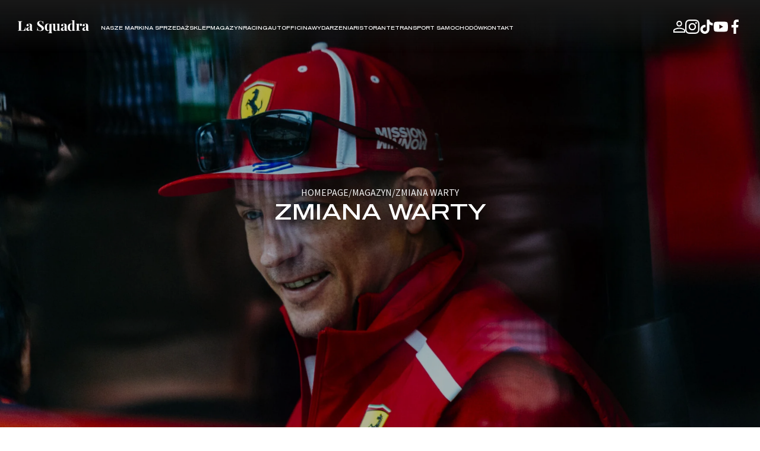

--- FILE ---
content_type: text/html; charset=UTF-8
request_url: https://lasquadra.pl/zmiana-warty/
body_size: 39535
content:
<!DOCTYPE html>
<html class="no-js" lang="pl-PL">
<head>
    <meta charset="utf-8">
    <meta http-equiv="x-ua-compatible" content="ie=edge">
    <title>Zmiana warty - La Squadra</title>
    <meta name="viewport" content="width=device-width, initial-scale=1">
    <meta name="format-detection" content="telephone=no">

    <!-- Check if JS is enabled, remove html "no-js" class    -->
    <script>(function (html) {
        html.className = html.className.replace(/\bno-js\b/, 'js')
      })(document.documentElement);</script>
    <style>
        :root{--bs-blue:#0d6efd;--bs-indigo:#6610f2;--bs-purple:#6f42c1;--bs-pink:#d63384;--bs-red:#dc3545;--bs-orange:#fd7e14;--bs-yellow:#ffc107;--bs-green:#198754;--bs-teal:#20c997;--bs-cyan:#0dcaf0;--bs-black:#000;--bs-white:#fff;--bs-gray:#6c757d;--bs-gray-dark:#343a40;--bs-gray-100:#f8f9fa;--bs-gray-200:#e9ecef;--bs-gray-300:#dee2e6;--bs-gray-400:#ced4da;--bs-gray-500:#adb5bd;--bs-gray-600:#6c757d;--bs-gray-700:#495057;--bs-gray-800:#343a40;--bs-gray-900:#212529;--bs-primary:#0d6efd;--bs-secondary:#6c757d;--bs-success:#198754;--bs-info:#0dcaf0;--bs-warning:#ffc107;--bs-danger:#dc3545;--bs-light:#f8f9fa;--bs-dark:#212529;--bs-primary-rgb:13,110,253;--bs-secondary-rgb:108,117,125;--bs-success-rgb:25,135,84;--bs-info-rgb:13,202,240;--bs-warning-rgb:255,193,7;--bs-danger-rgb:220,53,69;--bs-light-rgb:248,249,250;--bs-dark-rgb:33,37,41;--bs-white-rgb:255,255,255;--bs-black-rgb:0,0,0;--bs-body-color-rgb:33,37,41;--bs-body-bg-rgb:255,255,255;--bs-font-sans-serif:system-ui,-apple-system,Segoe UI,Roboto,Ubuntu,Cantarell,Noto Sans,sans-serif,"Segoe UI",Roboto,"Helvetica Neue","Noto Sans","Liberation Sans",Arial,sans-serif,"Apple Color Emoji","Segoe UI Emoji","Segoe UI Symbol","Noto Color Emoji";--bs-font-monospace:SFMono-Regular,Menlo,Monaco,Consolas,"Liberation Mono","Courier New",monospace;--bs-gradient:linear-gradient(180deg,hsla(0,0%,100%,.15),hsla(0,0%,100%,0));--bs-body-font-family:var(--bs-font-sans-serif);--bs-body-font-size:1rem;--bs-body-font-weight:400;--bs-body-line-height:1.5;--bs-body-color:#212529;--bs-body-bg:#fff;--bs-border-width:1px;--bs-border-style:solid;--bs-border-color:#dee2e6;--bs-border-color-translucent:rgba(0,0,0,.175);--bs-border-radius:.375rem;--bs-border-radius-sm:.25rem;--bs-border-radius-lg:.5rem;--bs-border-radius-xl:1rem;--bs-border-radius-2xl:2rem;--bs-border-radius-pill:50rem;--bs-link-color:#0d6efd;--bs-link-hover-color:#0a58ca;--bs-code-color:#d63384;--bs-highlight-bg:#fff3cd}.container{--bs-gutter-x:30px;--bs-gutter-y:0;margin-left:auto;margin-right:auto;padding-left:calc(var(--bs-gutter-x)*.5);padding-right:calc(var(--bs-gutter-x)*.5);width:100%}.container{max-width:97%}@media (min-width:1200px){.container{max-width:1200px}}@media (min-width:1460px){.container{max-width:1400px}}@media (min-width:1800px){.container{max-width:1630px}}.row{--bs-gutter-x:30px;--bs-gutter-y:0;display:flex;flex-wrap:wrap;margin-left:calc(var(--bs-gutter-x)*-.5);margin-right:calc(var(--bs-gutter-x)*-.5);margin-top:calc(var(--bs-gutter-y)*-1)}.row>*{box-sizing:border-box;flex-shrink:0;margin-top:var(--bs-gutter-y);max-width:100%;padding-left:calc(var(--bs-gutter-x)*.5);padding-right:calc(var(--bs-gutter-x)*.5);width:100%}.col-6{flex:0 0 auto;width:50%}.g-0{--bs-gutter-x:0}.g-0{--bs-gutter-y:0}@media (min-width:1200px){.col-xl-3{flex:0 0 auto;width:25%}}@font-face{font-display:swap;font-family:Sequel100Black-45;font-style:normal;font-weight:400;src:url(https://lasquadra.pl/wp-content/themes/LaSquadra/dist/fonts/sequel-100-black-45.eot);src:url(https://lasquadra.pl/wp-content/themes/LaSquadra/dist/fonts/sequel-100-black-45.eot?#iefix) format("embedded-opentype"),url(https://lasquadra.pl/wp-content/themes/LaSquadra/dist/fonts/sequel-100-black-45.woff2) format("woff2"),url(https://lasquadra.pl/wp-content/themes/LaSquadra/dist/fonts/sequel-100-black-45.woff) format("woff")}@font-face{font-display:swap;font-family:Source Sans Pro;font-style:normal;font-weight:400;src:url(https://lasquadra.pl/wp-content/themes/LaSquadra/dist/fonts/SourceSansPro-Regular.eot);src:url(https://lasquadra.pl/wp-content/themes/LaSquadra/dist/fonts/SourceSansPro-Regular.eot?#iefix) format("embedded-opentype"),url(https://lasquadra.pl/wp-content/themes/LaSquadra/dist/fonts/SourceSansPro-Regular.woff2) format("woff2"),url(https://lasquadra.pl/wp-content/themes/LaSquadra/dist/fonts/SourceSansPro-Regular.woff) format("woff")}@font-face{font-display:swap;font-family:Source Sans Pro;font-style:normal;font-weight:700;src:url(https://lasquadra.pl/wp-content/themes/LaSquadra/dist/fonts/SourceSansPro-Bold.eot);src:url(https://lasquadra.pl/wp-content/themes/LaSquadra/dist/fonts/SourceSansPro-Bold.eot?#iefix) format("embedded-opentype"),url(https://lasquadra.pl/wp-content/themes/LaSquadra/dist/fonts/SourceSansPro-Bold.woff2) format("woff2"),url(https://lasquadra.pl/wp-content/themes/LaSquadra/dist/fonts/SourceSansPro-Bold.woff) format("woff")}:root{--current-breakpoint:"sm"}@media (min-width:768px){:root{--current-breakpoint:"md"}}@media (min-width:1023px){:root{--current-breakpoint:"lg"}}@media (min-width:1200px){:root{--current-breakpoint:"xl"}}@media (min-width:1460px){:root{--current-breakpoint:"xxl"}}@media (min-width:1800px){:root{--current-breakpoint:"wide"}}body,html{text-rendering:optimizelegibility;-webkit-font-smoothing:antialiased;color:#181818;font-family:Sequel100Black-45,sans-serif;line-height:1.875;margin:0;overflow-x:hidden;scroll-behavior:smooth;scroll-padding-top:5.375rem}@media (min-width:1023px){body,html{scroll-padding-top:6.25rem}}body{position:relative}*{box-sizing:border-box}h1,h2,h3,p,ul{color:#181818;margin:0;padding:0}h1,h2,h3{font-weight:400;text-transform:uppercase}h1{font-size:2rem;line-height:1.4}@media (min-width:1023px){h1{font-size:4rem}}h2{font-size:1.75rem;line-height:1.17}@media (min-width:1023px){h2{font-size:2.25rem}}h3{font-size:1.5rem;line-height:1.17}p{font-size:1rem}ul{list-style-type:none}a{color:#000;text-decoration:none}img{display:block;height:100%;-o-object-fit:cover;object-fit:cover;-o-object-position:center;object-position:center;width:100%}.otgs-development-site-front-end{display:none}@media (max-width:1199.98px){.hidden-mobile{display:none}}.a-title{color:#181818;font-size:1.25rem;font-weight:400;line-height:1.2;text-transform:uppercase}.a-title--h2{font-size:1.75rem;line-height:1.17}.a-title--h4{font-size:1.25rem}@media (min-width:1023px){.a-title--h2{font-size:2.25rem}}.a-button-icon{align-items:center;color:#e82028;display:flex;font-family:Source Sans Pro,sans-serif;font-size:1rem;line-height:1.5;min-height:2.5rem;padding-right:3.6875rem;position:relative;text-transform:uppercase;width:-webkit-fit-content;width:-moz-fit-content;width:fit-content}.a-button-icon:after{align-items:center;border:.0625rem solid #e82028;border-radius:2.5rem;box-sizing:border-box;content:url("data:image/svg+xml;charset=utf-8,%3Csvg width=%2714%27 height=%2715%27 fill=%27none%27 xmlns=%27http://www.w3.org/2000/svg%27%3E%3Cpath d=%27M14 7 0 0l7.5 7L0 14.5 14 7Z%27 fill=%27%23E82028%27/%3E%3C/svg%3E");display:flex;height:2.5rem;justify-content:center;padding-top:.25rem;position:absolute;right:0;top:50%;transform:translateY(-50%);width:2.5rem}.a-button-icon--white{color:#fff}.a-button-icon--white:after{border-color:#fff;content:url("data:image/svg+xml;charset=utf-8,%3Csvg width=%2714%27 height=%2715%27 fill=%27none%27 xmlns=%27http://www.w3.org/2000/svg%27%3E%3Cpath d=%27M14 7 0 0l7.5 7L0 14.5 14 7Z%27 fill=%27%23FFF%27/%3E%3C/svg%3E")}.a-button{align-items:center;background-color:#181818;border:.0625rem solid #646464;border-radius:0;color:#d9d9d9;display:flex;font-family:Source Sans Pro,sans-serif;font-size:1rem;font-weight:400;gap:.625rem;justify-content:center;line-height:1.875;min-height:3.125rem;padding:.3125rem 2rem;text-align:center;text-transform:uppercase;width:-webkit-fit-content;width:-moz-fit-content;width:fit-content}.a-button--red{background-color:#e82028;border-color:#e82028;color:#fff}.m-text p{margin:0 auto;max-width:49.375rem;width:100%}.m-text p{color:#646464;font-family:Source Sans Pro,sans-serif;font-size:1rem;line-height:1.875}.m-text p:not(:last-child){margin-bottom:1.875rem}.m-text a{color:#e82028}@media (min-width:1200px){.m-menu{background-color:#181818;display:flex;left:0;max-height:calc(100vh - 90px);opacity:0;padding:1.875rem 0;position:fixed;right:0;top:90px;visibility:hidden;z-index:3}.m-menu:after{background-color:rgba(0,0,0,.6);bottom:0;content:"";height:100vh;left:0;position:absolute;right:0;transform:translateY(100%);z-index:2}.m-menu ul.sub-menu{align-items:flex-start;flex-wrap:wrap;gap:1.25rem 0;height:100%;margin:0 -.625rem;overflow:auto}.m-menu .menu-item{padding:0 .625rem;width:33.33333%}.m-menu__tile{display:flex;flex-direction:column;gap:1.875rem}.m-menu__img{height:15.625rem;position:relative;width:100%}.m-menu__hover{align-items:center;background-color:rgba(0,0,0,.6);bottom:0;display:flex;justify-content:center;left:0;opacity:0;position:absolute;right:0;top:0}.m-menu__hover .a-button-icon{padding-right:3.6875rem}.m-menu__link{font-family:Sequel100Black-45,sans-serif;font-size:1.5rem}.m-menu__link:after{z-index:1}.m-menu__link:before{align-items:center;border:.0625rem solid #e82028;border-radius:2.5rem;box-sizing:border-box;content:url("data:image/svg+xml;charset=utf-8,%3Csvg width=%2714%27 height=%2715%27 fill=%27none%27 xmlns=%27http://www.w3.org/2000/svg%27%3E%3Cpath d=%27M14 7 0 0l7.5 7L0 14.5 14 7Z%27 fill=%27%23E82028%27/%3E%3C/svg%3E");display:flex;height:2.5rem;justify-content:center;opacity:0;padding-top:.25rem;position:absolute;right:0;top:50%;transform:translateY(-50%);width:2.5rem;z-index:2}.m-menu__top{display:none}}@media (max-width:1199.98px){.m-menu{background-color:#181818;bottom:0;left:0;padding:0 0 1.25rem;position:absolute;right:0;top:0;transform:translateX(100%)}.m-menu__hover{display:none}.m-menu__top{position:relative}.m-menu__title{color:#d9d9d9;height:6.25rem;padding:.625rem 2.8125rem}.m-menu__back,.m-menu__title{align-items:center;display:flex;justify-content:center}.m-menu__back{border:.0625rem solid #d9d9d9;border-radius:2.5rem;height:2.5rem;left:0;position:absolute;top:50%;transform:translateY(-50%) rotate(180deg);width:2.5rem}.m-menu__tile{display:flex;gap:1.25rem}.m-menu__img{flex-grow:0;flex-shrink:0;height:6.125rem;width:10rem}.m-menu__link{width:100%}.m-menu .container{height:100%}.m-menu ul.sub-menu{display:flex;flex-direction:column;gap:1.25rem;height:calc(100% - 100px);overflow:auto}.m-menu ul.sub-menu li.menu-item>a{width:100%}}.m-brands__link{background-color:#fff;border:.03125rem solid #d9d9d9;display:block;height:100%;min-height:15.625rem;position:relative;width:100%}.m-brands__hover,.m-brands__tile{align-items:center;display:flex;flex-direction:column;gap:.625rem;height:100%;justify-content:center;padding:.625rem;width:100%}.m-brands__hover{bottom:0;left:0;opacity:0;position:absolute;right:0;top:0}.m-brands__button{text-align:center}.m-brands__car{max-height:11.25rem;max-width:80%}.m-brands__car img{height:auto;max-height:100%;max-width:100%;width:auto}.m-brands__logo{align-items:center;display:flex;height:11.25rem;justify-content:center;max-width:80%}.m-brands__logo img{height:auto;max-height:100%;max-width:100%;-o-object-fit:contain;object-fit:contain;width:auto}.m-brands__sub-title{min-height:2.5rem;text-align:center}.m-brands__overflow{overflow:auto;width:100%}@media (min-width:1200px){.m-brands__logo{height:10rem;max-width:60%}.m-brands__wrapper{background-color:#181818;display:flex;left:0;max-height:calc(100vh - 90px);opacity:0;padding:1.875rem 0;position:fixed;right:0;top:90px;visibility:hidden;z-index:3}.m-brands__wrapper>.container{display:none}.m-brands__wrapper:after{background-color:rgba(0,0,0,.6);bottom:0;content:"";height:100vh;left:0;position:absolute;right:0;transform:translateY(100%);z-index:2}.m-brands__title{margin-bottom:4.6875rem}.m-brands__link{min-height:16.875rem}}@media (max-width:1199.98px){.m-brands__top{position:relative}.m-brands__title{color:#d9d9d9;height:6.25rem;padding:.625rem 2.8125rem}.m-brands__back,.m-brands__title{align-items:center;display:flex;justify-content:center}.m-brands__back{border:.0625rem solid #d9d9d9;border-radius:2.5rem;height:2.5rem;left:0;position:absolute;top:50%;transform:translateY(-50%) rotate(180deg);width:2.5rem}.m-brands__wrapper{background-color:#181818;bottom:0;left:0;padding:0 0 1.25rem;position:absolute;right:0;top:0;transform:translateX(100%)}.m-brands__overflow{height:calc(100% - 100px);overflow:auto}}.m-nav{background-color:#181818;bottom:70px;display:flex;flex-direction:column;justify-content:space-between;left:0;position:fixed;right:0;top:0;transform:translatex(100%);z-index:12}.m-nav__icon{height:1.25rem;width:1.25rem}.m-nav__icon svg{height:100%;-o-object-fit:contain;object-fit:contain;-o-object-position:center;object-position:center;width:100%}.m-nav__switcher .wpml-ls-legacy-list-horizontal{border:none;padding:0}.m-nav__switcher .wpml-ls-legacy-list-horizontal ul{align-items:center;display:flex;justify-content:center;padding:.3125rem}.m-nav__switcher .wpml-ls-legacy-list-horizontal ul li a{color:#fff;line-height:1.17}.m-nav__account{align-items:center;border-top:.0625rem solid #646464;display:flex;justify-content:center}.m-nav__account{color:#d9d9d9;flex-grow:0;flex-shrink:0;font-size:.875rem;gap:1.25rem;height:4.8125rem;line-height:1.17;text-transform:uppercase;width:100%}.m-nav ul.menu{align-items:center;display:flex;flex-direction:column;gap:1.5625rem}.m-nav ul.menu li.menu-item{align-items:center;display:flex;gap:10px}.m-nav ul.menu li.menu-item>a{color:#d9d9d9;font-size:1.25rem;line-height:1.2;text-transform:uppercase}.m-nav__sub{align-items:center;border:.0625rem solid #d9d9d9;border-radius:2.5rem;display:flex;height:2.5rem;justify-content:center;width:2.5rem}.m-nav__wrapper{height:calc(100% - 77px);padding:1.5625rem 1.25rem 1.25rem}.m-nav__overflow{height:100%;overflow:auto}@media (min-width:1200px){.m-nav,.m-nav__sub{display:none}}.m-cookies{background-color:#181818;bottom:0;display:flex;flex-direction:column;gap:.625rem;left:0;max-height:100vh;overflow:auto;padding:1.25rem;position:fixed;right:0;z-index:999999}.m-cookies__title{color:#fff}.m-cookies__title:not(:last-child){margin-bottom:.625rem}.m-cookies__text p{color:#fff}.m-cookies__text p{font-size:.8125rem}.m-cookies__text a{color:#e82028}@media (min-width:1023px){.m-cookies{align-items:center;flex-direction:row;gap:2.5rem;justify-content:space-between}.m-cookies__button{flex-grow:0;flex-shrink:0}}.o-header{align-items:center;background:linear-gradient(180deg,#181818,hsla(0,0%,9%,0));display:flex;height:76px;justify-content:space-between;left:0;padding:1.5rem 1.25rem;position:fixed;right:0;top:0;z-index:10}.o-header__menu{display:none}.o-header__logo{height:100%}.o-header__logo svg{height:100%;width:auto}.o-header__right,.o-header__socials{align-items:center;display:flex;gap:.625rem}.o-header__social{align-items:center;display:flex;height:1.5rem;justify-content:center;width:1.5rem}.o-header__social svg{height:100%;-o-object-fit:contain;object-fit:contain;width:100%}.o-header__social svg path{fill:#fff}.o-header__wrapper{align-items:center;display:flex;gap:.625rem}@media (max-width:1199.98px){.o-header__profil,.o-header__switcher{display:none}}@media (min-width:1200px){.o-header{height:90px;padding:1.9375rem 1.875rem}.o-header__logo{height:80%}.o-header__switcher .wpml-ls-statics-shortcode_actions{border:none;border-left:.0625rem solid #fff;padding:.3125rem .625rem}.o-header__switcher .wpml-ls-statics-shortcode_actions ul{align-items:center;display:flex;justify-content:center}.o-header__switcher .wpml-ls-statics-shortcode_actions ul li a{color:#fff;line-height:1.17;padding:0}.o-header__menu{display:block;margin-left:1.25rem;margin-right:auto}.o-header__menu ul{align-items:center;display:flex;gap:1.25rem}.o-header__menu ul li{position:relative}.o-header__menu ul li a{color:#fff;font-size:clamp(8px,.63vw,12px);line-height:1.17;position:relative;text-transform:uppercase;z-index:3}.o-header__menu ul li:after{background-color:#e82028;bottom:-1.875rem;content:"";height:.125rem;left:0;position:absolute;right:0;transform:scaleX(0);transform-origin:bottom right;z-index:3}.o-header__menu ul li.m-brands:before,.o-header__menu ul li.menu-item-has-children:before{content:"";height:90px;left:0;opacity:0;position:absolute;right:0;top:0;visibility:hidden;z-index:2}.o-header__right{gap:1.25rem}.o-header__profil{display:flex;height:1.25rem;width:1.25rem}.o-header__profil svg{height:100%;-o-object-fit:contain;object-fit:contain;width:100%}.o-header__profil svg path{fill:#fff}}@media (min-width:84.375rem){.o-header__menu ul li a{font-size:clamp(7px,.74vw,12px)}}@media (min-width:1460px){.o-header__logo{height:100%}.o-header__socials{gap:.75rem}.o-header__menu{margin-left:3.125rem}.o-header__right{gap:1.875rem}}.o-hero{background:linear-gradient(0deg,rgba(0,0,0,.3),rgba(0,0,0,.3)),var(--img-bg);background-color:#181818;background-position:50%;background-size:cover;padding:76px 0;position:relative}.o-hero__content{align-items:center;display:flex;flex-direction:column;gap:1.25rem;justify-content:center;margin:0 auto;max-width:56.25rem;padding:1.25rem 0}.o-hero__title{color:#fff;text-align:center}.o-hero__breadcrumb a,.o-hero__breadcrumb span{color:#f4f4f4;font-family:Source Sans Pro,sans-serif;font-size:1rem;font-weight:400;line-height:1.875;text-transform:uppercase}.o-hero__breadcrumb>span{display:flex;flex-wrap:wrap;gap:.625rem;justify-content:center}.o-hero--full .o-hero__content{height:calc(100vh - 152px)}@media (min-width:1200px){.o-hero{padding:90px 0}.o-hero__content{gap:2.5rem;min-height:19.375rem;padding:1.25rem 0 3.125rem}.o-hero--full .o-hero__content{height:calc(100vh - 180px)}}.o-nav{bottom:0;height:70px;left:0;position:fixed;right:0;z-index:10}.o-nav,.o-nav__button{align-items:center;background-color:#181818;display:flex;justify-content:center}.o-nav__button{color:#d9d9d9;flex-direction:column;flex-grow:1;flex-shrink:1;font-size:.625rem;gap:.625rem;height:100%;line-height:1.2;padding:.125rem;text-transform:uppercase;width:100%}.o-nav__icon{height:1.25rem;width:auto}.o-nav__icon svg{max-height:100%}.o-nav__burger{height:1.25rem;position:relative;width:1.5rem}.o-nav__burger span{background-color:#d9d9d9;display:block;height:.125rem;left:50%;position:absolute;top:50%;width:100%}.o-nav__burger span:first-child{transform:translate(-50%,-200%)}.o-nav__burger span:nth-child(2){transform:translate(-50%,200%)}@media (min-width:1200px){.o-nav{display:none}}:root{--swiper-theme-color:#007aff}:root{--swiper-navigation-size:44px}
    </style>    <!-- Google tag (gtag.js) --> <script async src="https://www.googletagmanager.com/gtag/js?id=G-0N7NWZD2VC"></script> <script> window.dataLayer = window.dataLayer || []; function gtag(){dataLayer.push(arguments);} gtag('js', new Date()); gtag('config', 'G-0N7NWZD2VC'); </script>
    <meta name='robots' content='index, follow, max-image-preview:large, max-snippet:-1, max-video-preview:-1' />
<link rel="alternate" hreflang="pl" href="https://lasquadra.pl/zmiana-warty/" />
<link rel="alternate" hreflang="x-default" href="https://lasquadra.pl/zmiana-warty/" />
<script id="cookieyes" type="text/javascript" src="https://cdn-cookieyes.com/client_data/0cc7a9d8182edba643098037/script.js"></script>
<!-- Google Tag Manager for WordPress by gtm4wp.com -->
<script data-cfasync="false" data-pagespeed-no-defer>
	var gtm4wp_datalayer_name = "dataLayer";
	var dataLayer = dataLayer || [];
</script>
<!-- End Google Tag Manager for WordPress by gtm4wp.com --><!-- Znacznik Google (gtag.js) tryb zgody dataLayer dodany przez Site Kit -->
<script type="text/javascript" id="google_gtagjs-js-consent-mode-data-layer">
/* <![CDATA[ */
window.dataLayer = window.dataLayer || [];function gtag(){dataLayer.push(arguments);}
gtag('consent', 'default', {"ad_personalization":"denied","ad_storage":"denied","ad_user_data":"denied","analytics_storage":"denied","functionality_storage":"denied","security_storage":"denied","personalization_storage":"denied","region":["AT","BE","BG","CH","CY","CZ","DE","DK","EE","ES","FI","FR","GB","GR","HR","HU","IE","IS","IT","LI","LT","LU","LV","MT","NL","NO","PL","PT","RO","SE","SI","SK"],"wait_for_update":500});
window._googlesitekitConsentCategoryMap = {"statistics":["analytics_storage"],"marketing":["ad_storage","ad_user_data","ad_personalization"],"functional":["functionality_storage","security_storage"],"preferences":["personalization_storage"]};
window._googlesitekitConsents = {"ad_personalization":"denied","ad_storage":"denied","ad_user_data":"denied","analytics_storage":"denied","functionality_storage":"denied","security_storage":"denied","personalization_storage":"denied","region":["AT","BE","BG","CH","CY","CZ","DE","DK","EE","ES","FI","FR","GB","GR","HR","HU","IE","IS","IT","LI","LT","LU","LV","MT","NL","NO","PL","PT","RO","SE","SI","SK"],"wait_for_update":500};
/* ]]> */
</script>
<!-- DataLayer trybu zgody na koniec znacznika Google (gtag.js) dodany przez Site Kit -->

	<!-- This site is optimized with the Yoast SEO plugin v26.6 - https://yoast.com/wordpress/plugins/seo/ -->
	<link rel="canonical" href="https://lasquadra.pl/zmiana-warty/" />
	<meta property="og:locale" content="pl_PL" />
	<meta property="og:type" content="article" />
	<meta property="og:title" content="Zmiana warty - La Squadra" />
	<meta property="og:description" content="Kończące tegoroczny sezon Formuły 1 Grand Prix Abu Zabi było ostatnim występem Kimiego Räikkönena w barwach Scuderii Ferrari. Ostatni mistrz świata w Ferrari przechodzi od przyszłego roku do Alfa Romeo Sauber F1 Team. Jego miejsce w czerwonym bolidzie zajmie Charles Leclerc. O tym, jak ważnym kierowcą dla Ferrari był Räikkönen, może świadczyć długi komunikat prasowy [&hellip;]" />
	<meta property="og:url" content="https://lasquadra.pl/zmiana-warty/" />
	<meta property="og:site_name" content="La Squadra" />
	<meta property="article:published_time" content="2018-12-17T11:55:47+00:00" />
	<meta property="article:modified_time" content="2023-03-14T09:01:45+00:00" />
	<meta property="og:image" content="https://lasquadra.pl/wp-content/uploads/2018/12/180004_bra.jpg" />
	<meta property="og:image:width" content="1920" />
	<meta property="og:image:height" content="1278" />
	<meta property="og:image:type" content="image/jpeg" />
	<meta name="author" content="jkozal" />
	<meta name="twitter:card" content="summary_large_image" />
	<meta name="twitter:label1" content="Napisane przez" />
	<meta name="twitter:data1" content="jkozal" />
	<meta name="twitter:label2" content="Szacowany czas czytania" />
	<meta name="twitter:data2" content="3 minuty" />
	<!-- / Yoast SEO plugin. -->


<link rel='dns-prefetch' href='//ajax.googleapis.com' />
<link rel='dns-prefetch' href='//www.googletagmanager.com' />
<style id='wp-img-auto-sizes-contain-inline-css' type='text/css'>
img:is([sizes=auto i],[sizes^="auto," i]){contain-intrinsic-size:3000px 1500px}
/*# sourceURL=wp-img-auto-sizes-contain-inline-css */
</style>
<link rel='stylesheet' id='wp-block-library-css' href='https://lasquadra.pl/wp-includes/css/dist/block-library/style.min.css?ver=6.9'  media='print' onload="this.onload=null;this.media='all'" />
<style id='wp-block-image-inline-css' type='text/css'>
.wp-block-image>a,.wp-block-image>figure>a{display:inline-block}.wp-block-image img{box-sizing:border-box;height:auto;max-width:100%;vertical-align:bottom}@media not (prefers-reduced-motion){.wp-block-image img.hide{visibility:hidden}.wp-block-image img.show{animation:show-content-image .4s}}.wp-block-image[style*=border-radius] img,.wp-block-image[style*=border-radius]>a{border-radius:inherit}.wp-block-image.has-custom-border img{box-sizing:border-box}.wp-block-image.aligncenter{text-align:center}.wp-block-image.alignfull>a,.wp-block-image.alignwide>a{width:100%}.wp-block-image.alignfull img,.wp-block-image.alignwide img{height:auto;width:100%}.wp-block-image .aligncenter,.wp-block-image .alignleft,.wp-block-image .alignright,.wp-block-image.aligncenter,.wp-block-image.alignleft,.wp-block-image.alignright{display:table}.wp-block-image .aligncenter>figcaption,.wp-block-image .alignleft>figcaption,.wp-block-image .alignright>figcaption,.wp-block-image.aligncenter>figcaption,.wp-block-image.alignleft>figcaption,.wp-block-image.alignright>figcaption{caption-side:bottom;display:table-caption}.wp-block-image .alignleft{float:left;margin:.5em 1em .5em 0}.wp-block-image .alignright{float:right;margin:.5em 0 .5em 1em}.wp-block-image .aligncenter{margin-left:auto;margin-right:auto}.wp-block-image :where(figcaption){margin-bottom:1em;margin-top:.5em}.wp-block-image.is-style-circle-mask img{border-radius:9999px}@supports ((-webkit-mask-image:none) or (mask-image:none)) or (-webkit-mask-image:none){.wp-block-image.is-style-circle-mask img{border-radius:0;-webkit-mask-image:url('data:image/svg+xml;utf8,<svg viewBox="0 0 100 100" xmlns="http://www.w3.org/2000/svg"><circle cx="50" cy="50" r="50"/></svg>');mask-image:url('data:image/svg+xml;utf8,<svg viewBox="0 0 100 100" xmlns="http://www.w3.org/2000/svg"><circle cx="50" cy="50" r="50"/></svg>');mask-mode:alpha;-webkit-mask-position:center;mask-position:center;-webkit-mask-repeat:no-repeat;mask-repeat:no-repeat;-webkit-mask-size:contain;mask-size:contain}}:root :where(.wp-block-image.is-style-rounded img,.wp-block-image .is-style-rounded img){border-radius:9999px}.wp-block-image figure{margin:0}.wp-lightbox-container{display:flex;flex-direction:column;position:relative}.wp-lightbox-container img{cursor:zoom-in}.wp-lightbox-container img:hover+button{opacity:1}.wp-lightbox-container button{align-items:center;backdrop-filter:blur(16px) saturate(180%);background-color:#5a5a5a40;border:none;border-radius:4px;cursor:zoom-in;display:flex;height:20px;justify-content:center;opacity:0;padding:0;position:absolute;right:16px;text-align:center;top:16px;width:20px;z-index:100}@media not (prefers-reduced-motion){.wp-lightbox-container button{transition:opacity .2s ease}}.wp-lightbox-container button:focus-visible{outline:3px auto #5a5a5a40;outline:3px auto -webkit-focus-ring-color;outline-offset:3px}.wp-lightbox-container button:hover{cursor:pointer;opacity:1}.wp-lightbox-container button:focus{opacity:1}.wp-lightbox-container button:focus,.wp-lightbox-container button:hover,.wp-lightbox-container button:not(:hover):not(:active):not(.has-background){background-color:#5a5a5a40;border:none}.wp-lightbox-overlay{box-sizing:border-box;cursor:zoom-out;height:100vh;left:0;overflow:hidden;position:fixed;top:0;visibility:hidden;width:100%;z-index:100000}.wp-lightbox-overlay .close-button{align-items:center;cursor:pointer;display:flex;justify-content:center;min-height:40px;min-width:40px;padding:0;position:absolute;right:calc(env(safe-area-inset-right) + 16px);top:calc(env(safe-area-inset-top) + 16px);z-index:5000000}.wp-lightbox-overlay .close-button:focus,.wp-lightbox-overlay .close-button:hover,.wp-lightbox-overlay .close-button:not(:hover):not(:active):not(.has-background){background:none;border:none}.wp-lightbox-overlay .lightbox-image-container{height:var(--wp--lightbox-container-height);left:50%;overflow:hidden;position:absolute;top:50%;transform:translate(-50%,-50%);transform-origin:top left;width:var(--wp--lightbox-container-width);z-index:9999999999}.wp-lightbox-overlay .wp-block-image{align-items:center;box-sizing:border-box;display:flex;height:100%;justify-content:center;margin:0;position:relative;transform-origin:0 0;width:100%;z-index:3000000}.wp-lightbox-overlay .wp-block-image img{height:var(--wp--lightbox-image-height);min-height:var(--wp--lightbox-image-height);min-width:var(--wp--lightbox-image-width);width:var(--wp--lightbox-image-width)}.wp-lightbox-overlay .wp-block-image figcaption{display:none}.wp-lightbox-overlay button{background:none;border:none}.wp-lightbox-overlay .scrim{background-color:#fff;height:100%;opacity:.9;position:absolute;width:100%;z-index:2000000}.wp-lightbox-overlay.active{visibility:visible}@media not (prefers-reduced-motion){.wp-lightbox-overlay.active{animation:turn-on-visibility .25s both}.wp-lightbox-overlay.active img{animation:turn-on-visibility .35s both}.wp-lightbox-overlay.show-closing-animation:not(.active){animation:turn-off-visibility .35s both}.wp-lightbox-overlay.show-closing-animation:not(.active) img{animation:turn-off-visibility .25s both}.wp-lightbox-overlay.zoom.active{animation:none;opacity:1;visibility:visible}.wp-lightbox-overlay.zoom.active .lightbox-image-container{animation:lightbox-zoom-in .4s}.wp-lightbox-overlay.zoom.active .lightbox-image-container img{animation:none}.wp-lightbox-overlay.zoom.active .scrim{animation:turn-on-visibility .4s forwards}.wp-lightbox-overlay.zoom.show-closing-animation:not(.active){animation:none}.wp-lightbox-overlay.zoom.show-closing-animation:not(.active) .lightbox-image-container{animation:lightbox-zoom-out .4s}.wp-lightbox-overlay.zoom.show-closing-animation:not(.active) .lightbox-image-container img{animation:none}.wp-lightbox-overlay.zoom.show-closing-animation:not(.active) .scrim{animation:turn-off-visibility .4s forwards}}@keyframes show-content-image{0%{visibility:hidden}99%{visibility:hidden}to{visibility:visible}}@keyframes turn-on-visibility{0%{opacity:0}to{opacity:1}}@keyframes turn-off-visibility{0%{opacity:1;visibility:visible}99%{opacity:0;visibility:visible}to{opacity:0;visibility:hidden}}@keyframes lightbox-zoom-in{0%{transform:translate(calc((-100vw + var(--wp--lightbox-scrollbar-width))/2 + var(--wp--lightbox-initial-left-position)),calc(-50vh + var(--wp--lightbox-initial-top-position))) scale(var(--wp--lightbox-scale))}to{transform:translate(-50%,-50%) scale(1)}}@keyframes lightbox-zoom-out{0%{transform:translate(-50%,-50%) scale(1);visibility:visible}99%{visibility:visible}to{transform:translate(calc((-100vw + var(--wp--lightbox-scrollbar-width))/2 + var(--wp--lightbox-initial-left-position)),calc(-50vh + var(--wp--lightbox-initial-top-position))) scale(var(--wp--lightbox-scale));visibility:hidden}}
/*# sourceURL=https://lasquadra.pl/wp-includes/blocks/image/style.min.css */
</style>
<link rel='stylesheet' id='wc-blocks-style-css' href='https://lasquadra.pl/wp-content/plugins/woocommerce/assets/client/blocks/wc-blocks.css?ver=wc-10.4.3'  media='print' onload="this.onload=null;this.media='all'" />
<style id='global-styles-inline-css' type='text/css'>
:root{--wp--preset--aspect-ratio--square: 1;--wp--preset--aspect-ratio--4-3: 4/3;--wp--preset--aspect-ratio--3-4: 3/4;--wp--preset--aspect-ratio--3-2: 3/2;--wp--preset--aspect-ratio--2-3: 2/3;--wp--preset--aspect-ratio--16-9: 16/9;--wp--preset--aspect-ratio--9-16: 9/16;--wp--preset--color--black: #000000;--wp--preset--color--cyan-bluish-gray: #abb8c3;--wp--preset--color--white: #ffffff;--wp--preset--color--pale-pink: #f78da7;--wp--preset--color--vivid-red: #cf2e2e;--wp--preset--color--luminous-vivid-orange: #ff6900;--wp--preset--color--luminous-vivid-amber: #fcb900;--wp--preset--color--light-green-cyan: #7bdcb5;--wp--preset--color--vivid-green-cyan: #00d084;--wp--preset--color--pale-cyan-blue: #8ed1fc;--wp--preset--color--vivid-cyan-blue: #0693e3;--wp--preset--color--vivid-purple: #9b51e0;--wp--preset--gradient--vivid-cyan-blue-to-vivid-purple: linear-gradient(135deg,rgb(6,147,227) 0%,rgb(155,81,224) 100%);--wp--preset--gradient--light-green-cyan-to-vivid-green-cyan: linear-gradient(135deg,rgb(122,220,180) 0%,rgb(0,208,130) 100%);--wp--preset--gradient--luminous-vivid-amber-to-luminous-vivid-orange: linear-gradient(135deg,rgb(252,185,0) 0%,rgb(255,105,0) 100%);--wp--preset--gradient--luminous-vivid-orange-to-vivid-red: linear-gradient(135deg,rgb(255,105,0) 0%,rgb(207,46,46) 100%);--wp--preset--gradient--very-light-gray-to-cyan-bluish-gray: linear-gradient(135deg,rgb(238,238,238) 0%,rgb(169,184,195) 100%);--wp--preset--gradient--cool-to-warm-spectrum: linear-gradient(135deg,rgb(74,234,220) 0%,rgb(151,120,209) 20%,rgb(207,42,186) 40%,rgb(238,44,130) 60%,rgb(251,105,98) 80%,rgb(254,248,76) 100%);--wp--preset--gradient--blush-light-purple: linear-gradient(135deg,rgb(255,206,236) 0%,rgb(152,150,240) 100%);--wp--preset--gradient--blush-bordeaux: linear-gradient(135deg,rgb(254,205,165) 0%,rgb(254,45,45) 50%,rgb(107,0,62) 100%);--wp--preset--gradient--luminous-dusk: linear-gradient(135deg,rgb(255,203,112) 0%,rgb(199,81,192) 50%,rgb(65,88,208) 100%);--wp--preset--gradient--pale-ocean: linear-gradient(135deg,rgb(255,245,203) 0%,rgb(182,227,212) 50%,rgb(51,167,181) 100%);--wp--preset--gradient--electric-grass: linear-gradient(135deg,rgb(202,248,128) 0%,rgb(113,206,126) 100%);--wp--preset--gradient--midnight: linear-gradient(135deg,rgb(2,3,129) 0%,rgb(40,116,252) 100%);--wp--preset--font-size--small: 13px;--wp--preset--font-size--medium: 20px;--wp--preset--font-size--large: 36px;--wp--preset--font-size--x-large: 42px;--wp--preset--spacing--20: 0.44rem;--wp--preset--spacing--30: 0.67rem;--wp--preset--spacing--40: 1rem;--wp--preset--spacing--50: 1.5rem;--wp--preset--spacing--60: 2.25rem;--wp--preset--spacing--70: 3.38rem;--wp--preset--spacing--80: 5.06rem;--wp--preset--shadow--natural: 6px 6px 9px rgba(0, 0, 0, 0.2);--wp--preset--shadow--deep: 12px 12px 50px rgba(0, 0, 0, 0.4);--wp--preset--shadow--sharp: 6px 6px 0px rgba(0, 0, 0, 0.2);--wp--preset--shadow--outlined: 6px 6px 0px -3px rgb(255, 255, 255), 6px 6px rgb(0, 0, 0);--wp--preset--shadow--crisp: 6px 6px 0px rgb(0, 0, 0);}:where(.is-layout-flex){gap: 0.5em;}:where(.is-layout-grid){gap: 0.5em;}body .is-layout-flex{display: flex;}.is-layout-flex{flex-wrap: wrap;align-items: center;}.is-layout-flex > :is(*, div){margin: 0;}body .is-layout-grid{display: grid;}.is-layout-grid > :is(*, div){margin: 0;}:where(.wp-block-columns.is-layout-flex){gap: 2em;}:where(.wp-block-columns.is-layout-grid){gap: 2em;}:where(.wp-block-post-template.is-layout-flex){gap: 1.25em;}:where(.wp-block-post-template.is-layout-grid){gap: 1.25em;}.has-black-color{color: var(--wp--preset--color--black) !important;}.has-cyan-bluish-gray-color{color: var(--wp--preset--color--cyan-bluish-gray) !important;}.has-white-color{color: var(--wp--preset--color--white) !important;}.has-pale-pink-color{color: var(--wp--preset--color--pale-pink) !important;}.has-vivid-red-color{color: var(--wp--preset--color--vivid-red) !important;}.has-luminous-vivid-orange-color{color: var(--wp--preset--color--luminous-vivid-orange) !important;}.has-luminous-vivid-amber-color{color: var(--wp--preset--color--luminous-vivid-amber) !important;}.has-light-green-cyan-color{color: var(--wp--preset--color--light-green-cyan) !important;}.has-vivid-green-cyan-color{color: var(--wp--preset--color--vivid-green-cyan) !important;}.has-pale-cyan-blue-color{color: var(--wp--preset--color--pale-cyan-blue) !important;}.has-vivid-cyan-blue-color{color: var(--wp--preset--color--vivid-cyan-blue) !important;}.has-vivid-purple-color{color: var(--wp--preset--color--vivid-purple) !important;}.has-black-background-color{background-color: var(--wp--preset--color--black) !important;}.has-cyan-bluish-gray-background-color{background-color: var(--wp--preset--color--cyan-bluish-gray) !important;}.has-white-background-color{background-color: var(--wp--preset--color--white) !important;}.has-pale-pink-background-color{background-color: var(--wp--preset--color--pale-pink) !important;}.has-vivid-red-background-color{background-color: var(--wp--preset--color--vivid-red) !important;}.has-luminous-vivid-orange-background-color{background-color: var(--wp--preset--color--luminous-vivid-orange) !important;}.has-luminous-vivid-amber-background-color{background-color: var(--wp--preset--color--luminous-vivid-amber) !important;}.has-light-green-cyan-background-color{background-color: var(--wp--preset--color--light-green-cyan) !important;}.has-vivid-green-cyan-background-color{background-color: var(--wp--preset--color--vivid-green-cyan) !important;}.has-pale-cyan-blue-background-color{background-color: var(--wp--preset--color--pale-cyan-blue) !important;}.has-vivid-cyan-blue-background-color{background-color: var(--wp--preset--color--vivid-cyan-blue) !important;}.has-vivid-purple-background-color{background-color: var(--wp--preset--color--vivid-purple) !important;}.has-black-border-color{border-color: var(--wp--preset--color--black) !important;}.has-cyan-bluish-gray-border-color{border-color: var(--wp--preset--color--cyan-bluish-gray) !important;}.has-white-border-color{border-color: var(--wp--preset--color--white) !important;}.has-pale-pink-border-color{border-color: var(--wp--preset--color--pale-pink) !important;}.has-vivid-red-border-color{border-color: var(--wp--preset--color--vivid-red) !important;}.has-luminous-vivid-orange-border-color{border-color: var(--wp--preset--color--luminous-vivid-orange) !important;}.has-luminous-vivid-amber-border-color{border-color: var(--wp--preset--color--luminous-vivid-amber) !important;}.has-light-green-cyan-border-color{border-color: var(--wp--preset--color--light-green-cyan) !important;}.has-vivid-green-cyan-border-color{border-color: var(--wp--preset--color--vivid-green-cyan) !important;}.has-pale-cyan-blue-border-color{border-color: var(--wp--preset--color--pale-cyan-blue) !important;}.has-vivid-cyan-blue-border-color{border-color: var(--wp--preset--color--vivid-cyan-blue) !important;}.has-vivid-purple-border-color{border-color: var(--wp--preset--color--vivid-purple) !important;}.has-vivid-cyan-blue-to-vivid-purple-gradient-background{background: var(--wp--preset--gradient--vivid-cyan-blue-to-vivid-purple) !important;}.has-light-green-cyan-to-vivid-green-cyan-gradient-background{background: var(--wp--preset--gradient--light-green-cyan-to-vivid-green-cyan) !important;}.has-luminous-vivid-amber-to-luminous-vivid-orange-gradient-background{background: var(--wp--preset--gradient--luminous-vivid-amber-to-luminous-vivid-orange) !important;}.has-luminous-vivid-orange-to-vivid-red-gradient-background{background: var(--wp--preset--gradient--luminous-vivid-orange-to-vivid-red) !important;}.has-very-light-gray-to-cyan-bluish-gray-gradient-background{background: var(--wp--preset--gradient--very-light-gray-to-cyan-bluish-gray) !important;}.has-cool-to-warm-spectrum-gradient-background{background: var(--wp--preset--gradient--cool-to-warm-spectrum) !important;}.has-blush-light-purple-gradient-background{background: var(--wp--preset--gradient--blush-light-purple) !important;}.has-blush-bordeaux-gradient-background{background: var(--wp--preset--gradient--blush-bordeaux) !important;}.has-luminous-dusk-gradient-background{background: var(--wp--preset--gradient--luminous-dusk) !important;}.has-pale-ocean-gradient-background{background: var(--wp--preset--gradient--pale-ocean) !important;}.has-electric-grass-gradient-background{background: var(--wp--preset--gradient--electric-grass) !important;}.has-midnight-gradient-background{background: var(--wp--preset--gradient--midnight) !important;}.has-small-font-size{font-size: var(--wp--preset--font-size--small) !important;}.has-medium-font-size{font-size: var(--wp--preset--font-size--medium) !important;}.has-large-font-size{font-size: var(--wp--preset--font-size--large) !important;}.has-x-large-font-size{font-size: var(--wp--preset--font-size--x-large) !important;}
/*# sourceURL=global-styles-inline-css */
</style>

<style id='classic-theme-styles-inline-css' type='text/css'>
/*! This file is auto-generated */
.wp-block-button__link{color:#fff;background-color:#32373c;border-radius:9999px;box-shadow:none;text-decoration:none;padding:calc(.667em + 2px) calc(1.333em + 2px);font-size:1.125em}.wp-block-file__button{background:#32373c;color:#fff;text-decoration:none}
/*# sourceURL=/wp-includes/css/classic-themes.min.css */
</style>
<link rel='stylesheet' id='woocommerce-layout-css' href='https://lasquadra.pl/wp-content/plugins/woocommerce/assets/css/woocommerce-layout.css?ver=10.4.3'  media='print' onload="this.onload=null;this.media='all'" />
<link rel='stylesheet' id='woocommerce-smallscreen-css' href='https://lasquadra.pl/wp-content/plugins/woocommerce/assets/css/woocommerce-smallscreen.css?ver=10.4.3'  media='only screen and (max-width: 768px)' />
<link rel='stylesheet' id='woocommerce-general-css' href='https://lasquadra.pl/wp-content/plugins/woocommerce/assets/css/woocommerce.css?ver=10.4.3'  media='print' onload="this.onload=null;this.media='all'" />
<style id='woocommerce-inline-inline-css' type='text/css'>
.woocommerce form .form-row .required { visibility: visible; }
/*# sourceURL=woocommerce-inline-inline-css */
</style>
<link rel='stylesheet' id='wpml-legacy-horizontal-list-0-css' href='https://lasquadra.pl/wp-content/plugins/sitepress-multilingual-cms/templates/language-switchers/legacy-list-horizontal/style.min.css?ver=1'  media='print' onload="this.onload=null;this.media='all'" />
<link rel='stylesheet' id='wc-price-history-frontend-css' href='https://lasquadra.pl/wp-content/plugins/wc-price-history/assets/css/frontend.css?ver=1.7'  media='all' />
<link rel='stylesheet' id='p24-styles-css' href='https://lasquadra.pl/wp-content/plugins/woo-przelewy24/assets/css/styles.css?ver=1.0.16'  media='all' />
<link rel='stylesheet' id='wp-block-paragraph-css' href='https://lasquadra.pl/wp-includes/blocks/paragraph/style.min.css?ver=6.9'  media='all' />
<link rel='stylesheet' id='wp-block-heading-css' href='https://lasquadra.pl/wp-includes/blocks/heading/style.min.css?ver=6.9'  media='all' />
<script type="text/javascript" id="wpml-cookie-js-extra">
/* <![CDATA[ */
var wpml_cookies = {"wp-wpml_current_language":{"value":"pl","expires":1,"path":"/"}};
var wpml_cookies = {"wp-wpml_current_language":{"value":"pl","expires":1,"path":"/"}};
//# sourceURL=wpml-cookie-js-extra
/* ]]> */
</script>
<script  defer="defer" src="https://lasquadra.pl/wp-content/plugins/sitepress-multilingual-cms/res/js/cookies/language-cookie.js?ver=476000" id="wpml-cookie-js" defer="defer" data-wp-strategy="defer"></script>
<script type="text/javascript" id="gr-tracking-code-js-after">
/* <![CDATA[ */
(function(m, o, n, t, e, r, _){
                  m['__GetResponseAnalyticsObject'] = e;m[e] = m[e] || function() {(m[e].q = m[e].q || []).push(arguments)};
                  r = o.createElement(n);_ = o.getElementsByTagName(n)[0];r.async = 1;r.src = t;r.setAttribute('crossorigin', 'use-credentials');_.parentNode .insertBefore(r, _);
              })(window, document, 'script', 'https://an.gr-wcon.com/script/63f61049-7dc3-4f52-9a16-c35ecbd99ed7/ga.js', 'GrTracking');
        
               GrTracking('setDomain', 'auto');
               GrTracking('push');
//# sourceURL=gr-tracking-code-js-after
/* ]]> */
</script>
<script  src="https://ajax.googleapis.com/ajax/libs/jquery/3.5.1/jquery.min.js" id="jquery-js"></script>
<script  src="https://lasquadra.pl/wp-content/plugins/woocommerce/assets/js/jquery-blockui/jquery.blockUI.min.js?ver=2.7.0-wc.10.4.3" id="wc-jquery-blockui-js" data-wp-strategy="defer"></script>
<script type="text/javascript" id="wc-add-to-cart-js-extra">
/* <![CDATA[ */
var wc_add_to_cart_params = {"ajax_url":"/wp-admin/admin-ajax.php","wc_ajax_url":"/?wc-ajax=%%endpoint%%","i18n_view_cart":"Zobacz koszyk","cart_url":"https://lasquadra.pl/koszyk/","is_cart":"","cart_redirect_after_add":"no"};
//# sourceURL=wc-add-to-cart-js-extra
/* ]]> */
</script>
<script  defer="defer" src="https://lasquadra.pl/wp-content/plugins/woocommerce/assets/js/frontend/add-to-cart.min.js?ver=10.4.3" id="wc-add-to-cart-js" defer="defer" data-wp-strategy="defer"></script>
<script  src="https://lasquadra.pl/wp-content/plugins/woocommerce/assets/js/js-cookie/js.cookie.min.js?ver=2.1.4-wc.10.4.3" id="wc-js-cookie-js" data-wp-strategy="defer"></script>
<script type="text/javascript" id="hws_js_main-js-extra">
/* <![CDATA[ */
var ajax_var = {"url":"https://lasquadra.pl/wp-admin/admin-ajax.php","nonce":"58c7b021ed","language":"pl"};
//# sourceURL=hws_js_main-js-extra
/* ]]> */
</script>
<script  defer="defer" src="https://lasquadra.pl/wp-content/themes/LaSquadra/dist/js/main.16248a9e2ee3e393a31e.min.js?ver=6.9" id="hws_js_main-js"></script>
<script  defer="defer" src="https://lasquadra.pl/wp-content/themes/LaSquadra/dist/js/critical.5bedd0aea1bf402a0243.min.js?ver=6.9" id="hws_js_critical-js"></script>

<!-- Fragment znacznika Google (gtag.js) dodany przez Site Kit -->
<!-- Fragment Google Analytics dodany przez Site Kit -->
<!-- Fragment reklamy Google dodany przez Site Kit -->
<script  src="https://www.googletagmanager.com/gtag/js?id=GT-TBWHX4G" id="google_gtagjs-js" async></script>
<script  id="google_gtagjs-js-after">
/* <![CDATA[ */
window.dataLayer = window.dataLayer || [];function gtag(){dataLayer.push(arguments);}
gtag("set","linker",{"domains":["lasquadra.pl"]});
gtag("js", new Date());
gtag("set", "developer_id.dZTNiMT", true);
gtag("config", "GT-TBWHX4G");
gtag("config", "AW-680281586");
 window._googlesitekit = window._googlesitekit || {}; window._googlesitekit.throttledEvents = []; window._googlesitekit.gtagEvent = (name, data) => { var key = JSON.stringify( { name, data } ); if ( !! window._googlesitekit.throttledEvents[ key ] ) { return; } window._googlesitekit.throttledEvents[ key ] = true; setTimeout( () => { delete window._googlesitekit.throttledEvents[ key ]; }, 5 ); gtag( "event", name, { ...data, event_source: "site-kit" } ); }; 
//# sourceURL=google_gtagjs-js-after
/* ]]> */
</script>
<meta name="generator" content="WPML ver:4.7.6 stt:1,40;" />
<meta name="generator" content="Site Kit by Google 1.168.0" />
<!-- This website runs the Product Feed PRO for WooCommerce by AdTribes.io plugin - version woocommercesea_option_installed_version -->

<!-- Google Tag Manager for WordPress by gtm4wp.com -->
<!-- GTM Container placement set to automatic -->
<script data-cfasync="false" data-pagespeed-no-defer>
	var dataLayer_content = {"pagePostType":"post","pagePostType2":"single-post","pageCategory":["magazyn-cat"],"pagePostAuthor":"jkozal"};
	dataLayer.push( dataLayer_content );
</script>
<script data-cfasync="false" data-pagespeed-no-defer>
(function(w,d,s,l,i){w[l]=w[l]||[];w[l].push({'gtm.start':
new Date().getTime(),event:'gtm.js'});var f=d.getElementsByTagName(s)[0],
j=d.createElement(s),dl=l!='dataLayer'?'&l='+l:'';j.async=true;j.src=
'//www.googletagmanager.com/gtm.js?id='+i+dl;f.parentNode.insertBefore(j,f);
})(window,document,'script','dataLayer','GTM-K3BMZRGM');
</script>
<!-- End Google Tag Manager for WordPress by gtm4wp.com -->
		<script>
		(function(h,o,t,j,a,r){
			h.hj=h.hj||function(){(h.hj.q=h.hj.q||[]).push(arguments)};
			h._hjSettings={hjid:5104021,hjsv:5};
			a=o.getElementsByTagName('head')[0];
			r=o.createElement('script');r.async=1;
			r.src=t+h._hjSettings.hjid+j+h._hjSettings.hjsv;
			a.appendChild(r);
		})(window,document,'//static.hotjar.com/c/hotjar-','.js?sv=');
		</script>
		<meta property="fb:app_id" content="966242223397117" /><script type="application/ld+json">[{"@context":"http:\/\/schema.org","@type":"","name":"","alternateName":"","legalName":"","url":"https:\/\/lasquadra.pl\/","logo":"https:\/\/lasquadra.pl\/wp-content\/themes\/LaSquadra\/dist\/img\/fav\/favicon-96x96.png","address":{"@type":"PostalAddress","addressLocality":"","streetAddress":"","postalCode":"","addressCountry":""},"contactPoint":{"@type":"ContactPoint","telephone":"","contactType":"Customer service","email":"","availableLanguage":""}}]</script>	<noscript><style>.woocommerce-product-gallery{ opacity: 1 !important; }</style></noscript>
	
<!-- Meta Pixel Code -->
<script type='text/javascript'>
!function(f,b,e,v,n,t,s){if(f.fbq)return;n=f.fbq=function(){n.callMethod?
n.callMethod.apply(n,arguments):n.queue.push(arguments)};if(!f._fbq)f._fbq=n;
n.push=n;n.loaded=!0;n.version='2.0';n.queue=[];t=b.createElement(e);t.async=!0;
t.src=v;s=b.getElementsByTagName(e)[0];s.parentNode.insertBefore(t,s)}(window,
document,'script','https://connect.facebook.net/en_US/fbevents.js?v=next');
</script>
<!-- End Meta Pixel Code -->

      <script type='text/javascript'>
        var url = window.location.origin + '?ob=open-bridge';
        fbq('set', 'openbridge', '2778699022371735', url);
      </script>
    <script type='text/javascript'>fbq('init', '2778699022371735', {}, {
    "agent": "wordpress-6.9-3.0.16"
})</script><script type='text/javascript'>
    fbq('track', 'PageView', []);
  </script>
<!-- Meta Pixel Code -->
<noscript>
<img height="1" width="1" style="display:none" alt="fbpx"
src="https://www.facebook.com/tr?id=2778699022371735&ev=PageView&noscript=1" />
</noscript>
<!-- End Meta Pixel Code -->
<link rel="icon" href="https://lasquadra.pl/wp-content/uploads/2023/03/cropped-apple-icon-180x180-1-32x32.png" sizes="32x32" />
<link rel="icon" href="https://lasquadra.pl/wp-content/uploads/2023/03/cropped-apple-icon-180x180-1-192x192.png" sizes="192x192" />
<link rel="apple-touch-icon" href="https://lasquadra.pl/wp-content/uploads/2023/03/cropped-apple-icon-180x180-1-180x180.png" />
<meta name="msapplication-TileImage" content="https://lasquadra.pl/wp-content/uploads/2023/03/cropped-apple-icon-180x180-1-270x270.png" />
		<style type="text/css" id="wp-custom-css">
			/*
ul {
  display: flex;
  gap: 10px;       
  list-style: none; 
  padding: 0;
  margin: 0;
}

ul li {
  display: flex;
  align-items: center;
}
*/

		</style>
		
<link rel='stylesheet' id='hws_css_main-css' href='https://lasquadra.pl/wp-content/themes/LaSquadra/dist/css/main.d2f363e7d6f68f8f49e8.min.css?ver=6.9'  media='all' />
</head>
<body class="wp-singular post-template-default single single-post postid-647 single-format-standard wp-theme-LaSquadra theme-LaSquadra woocommerce-no-js">
<!--[if lt IE 11]>
<p>Używasz bardzo starej wersji przeglądarki Internet Explorer. Z&nbsp;tego też powodu ta&nbsp;strona najprawdopodobniej nie&nbsp;działa prawidłowo oraz narażasz się na potencjalne ryzyko związane z bezpieczeństwem.
  <a href="https://www.microsoft.com/pl-pl/download/Internet-Explorer-11-for-Windows-7-details.aspx" rel="noopener noreferrer">Wejdź tutaj, aby ją zaktualizować.</a>
</p>
<![endif]-->

<header class="o-header js-header ">
    <a href="https://lasquadra.pl" class="o-header__logo">
        <svg width="342" height="64" viewBox="0 0 342 64" fill="none" xmlns="http://www.w3.org/2000/svg">
<path d="M327.912 31.8542V45.4852C326.665 47.3075 325.124 48.1822 323.363 48.1822C322.115 48.1822 321.088 47.7449 320.354 46.8702C319.621 45.9954 319.18 44.7563 319.18 43.0068C319.18 41.2574 319.547 39.6538 320.354 38.4146C321.162 37.1754 322.262 36.082 323.656 35.1344C324.83 34.4055 325.784 33.7494 326.445 33.2392C327.105 32.7289 327.619 32.3645 327.912 31.8542ZM327.912 23.9818V29.1572C327.912 30.0319 327.472 30.9066 326.665 31.6355C325.784 32.3645 324.463 33.1663 322.482 33.8223C320.575 34.5513 319.401 34.9886 319.107 35.1344C315.879 36.3007 313.531 37.6128 311.99 39.1435C310.449 40.6743 309.715 42.5695 309.715 44.902C309.715 47.2346 310.449 49.1298 311.99 50.4419C313.531 51.754 315.585 52.41 318.08 52.41C320.061 52.41 321.969 51.9727 323.73 51.0979C325.491 50.2232 326.885 48.8383 327.985 47.0888C327.985 48.6925 328.499 50.0046 329.453 50.9522C330.48 51.9727 332.094 52.41 334.369 52.41C336.057 52.41 337.451 52.1913 338.698 51.8269C339.872 51.4624 340.973 50.8064 342 50.0046L341.34 48.8383C340.386 49.5672 339.579 50.0046 338.845 50.0046C338.331 50.0046 337.964 49.7859 337.744 49.3485C337.524 48.9112 337.451 48.1093 337.451 47.0888V29.0114C337.451 26.533 337.304 24.5649 336.937 23.18C336.644 21.795 335.983 20.6287 335.029 19.6811C333.122 17.713 329.82 16.6925 325.271 16.6925C321.235 16.6925 317.786 17.4214 315.071 18.9522C312.577 20.41 311.329 22.2323 311.329 24.5649C311.329 26.0228 311.77 27.262 312.65 28.2096C313.531 29.1572 314.631 29.6674 316.099 29.6674C317.199 29.6674 318.08 29.4487 318.96 29.0114C319.767 28.574 320.428 27.9909 320.868 27.262C321.308 26.533 321.528 25.7312 321.528 24.7836C321.528 23.4715 321.162 22.3781 320.501 21.5034C319.767 20.6287 318.814 19.9727 317.566 19.6082C318.153 19.0979 318.887 18.6606 319.694 18.369C320.575 18.0774 321.455 17.9317 322.336 17.9317C324.243 17.9317 325.564 18.4419 326.445 19.5353C327.472 20.7016 327.912 22.1595 327.912 23.9818ZM292.839 23.1071V16.9112C290.271 17.4943 287.042 17.7859 283.08 17.7859C281.759 17.7859 280.365 17.713 278.898 17.5672V18.9522C280.512 18.9522 281.613 19.3895 282.2 20.3371C282.86 21.2847 283.153 22.7426 283.153 24.7836V45.7039C283.153 46.9431 283.007 47.8907 282.713 48.6196C282.42 49.2756 281.979 49.7859 281.392 50.0774C280.805 50.369 279.925 50.5148 278.898 50.5148V51.8998C283.887 51.754 287.042 51.6082 288.436 51.6082C289.977 51.6082 293.499 51.6811 299.076 51.8998V50.5148C296.875 50.5148 295.26 50.1503 294.306 49.3485C293.279 48.5467 292.839 47.1617 292.839 45.0478V27.5535C292.839 26.3872 293.132 25.1481 293.646 23.9089C294.16 22.6697 294.893 21.5763 295.847 20.7016C296.801 19.8269 297.828 19.2437 298.929 19.0979C299.296 19.0251 299.663 18.9522 299.956 18.9522C300.25 18.9522 300.47 18.9522 300.763 19.0251C298.782 20.3371 297.828 22.0866 297.828 24.2005C297.828 25.5125 298.269 26.533 299.149 27.262C300.03 28.0638 301.204 28.4282 302.744 28.4282C304.285 28.4282 305.606 27.918 306.56 26.8975C307.514 25.877 308.027 24.492 308.027 22.8884C308.027 21.795 307.807 20.8474 307.367 19.8998C306.927 18.9522 306.266 18.2232 305.313 17.6401C304.432 17.0569 303.258 16.7654 301.937 16.7654C299.883 16.7654 298.122 17.3485 296.508 18.5148C294.893 19.6811 293.646 21.2118 292.839 23.1071ZM262.168 20.9203V44.1731C262.021 45.3394 261.655 46.4328 261.068 47.3075C260.481 48.1822 259.747 48.9112 258.94 49.3485C258.059 49.8588 257.179 50.0774 256.225 50.0774C251.969 50.0774 249.841 44.9749 249.915 34.7699C249.915 29.3759 250.502 25.3667 251.822 22.6697C253.143 19.9727 254.904 18.5877 257.252 18.5877C259.38 18.6606 260.994 19.4624 262.168 20.9203ZM271.78 44.7563V0C269.212 0.656036 265.91 0.947608 262.021 0.947608C260.701 0.947608 259.307 0.874715 257.839 0.728929V2.1139C259.38 2.1139 260.481 2.55125 261.141 3.49886C261.801 4.44647 262.095 5.90433 262.095 7.94533V19.2437C260.407 17.5672 257.986 16.7654 254.684 16.7654C251.749 16.7654 249.181 17.4214 246.906 18.8064C244.632 20.1185 242.871 22.1595 241.623 24.8565C240.376 27.5535 239.716 30.8337 239.716 34.697C239.716 38.779 240.229 42.205 241.403 44.9749C242.577 47.7449 244.118 49.713 246.173 51.0251C248.227 52.3371 250.648 52.9932 253.363 52.9932C257.619 52.9932 260.554 51.0251 262.021 47.0159V52.7016C264.59 52.1185 267.818 51.8269 271.78 51.8269C273.101 51.8269 274.495 51.8998 275.963 52.0456V50.6606C274.348 50.6606 273.248 50.2232 272.587 49.2756C272.074 48.2551 271.78 46.7973 271.78 44.7563ZM224.6 31.8542V45.4852C223.353 47.3075 221.812 48.1822 220.051 48.1822C218.804 48.1822 217.776 47.7449 217.043 46.8702C216.309 45.9954 215.869 44.7563 215.869 43.0068C215.869 41.2574 216.236 39.6538 217.043 38.4146C217.85 37.1754 218.95 36.082 220.345 35.1344C221.519 34.4055 222.472 33.7494 223.133 33.2392C223.793 32.7289 224.307 32.3645 224.6 31.8542ZM224.6 23.9818V29.1572C224.6 30.0319 224.16 30.9066 223.353 31.6355C222.472 32.3645 221.152 33.1663 219.171 33.8223C217.263 34.5513 216.089 34.9886 215.795 35.1344C212.567 36.3007 210.219 37.6128 208.678 39.1435C207.137 40.6743 206.403 42.5695 206.403 44.902C206.403 47.2346 207.137 49.1298 208.678 50.4419C210.219 51.754 212.273 52.41 214.768 52.41C216.749 52.41 218.657 51.9727 220.418 51.0979C222.179 50.2232 223.573 48.8383 224.674 47.0888C224.674 48.6925 225.187 50.0046 226.141 50.9522C227.168 51.9727 228.783 52.41 231.057 52.41C232.745 52.41 234.139 52.1913 235.386 51.8269C236.56 51.4624 237.661 50.8064 238.688 50.0046L238.028 48.8383C237.074 49.5672 236.267 50.0046 235.533 50.0046C235.02 50.0046 234.653 49.7859 234.433 49.3485C234.212 48.9112 234.139 48.1093 234.139 47.0888V29.0114C234.139 26.533 233.992 24.5649 233.625 23.18C233.332 21.795 232.672 20.6287 231.718 19.6811C229.81 17.713 226.508 16.6925 221.959 16.6925C217.923 16.6925 214.475 17.4214 211.76 18.9522C209.265 20.41 208.018 22.2323 208.018 24.5649C208.018 26.0228 208.458 27.262 209.338 28.2096C210.219 29.1572 211.319 29.6674 212.787 29.6674C213.888 29.6674 214.768 29.4487 215.649 29.0114C216.456 28.574 217.116 27.9909 217.556 27.262C217.997 26.533 218.217 25.7312 218.217 24.7836C218.217 23.4715 217.85 22.3781 217.189 21.5034C216.529 20.6287 215.502 19.9727 214.254 19.6082C214.841 19.0979 215.575 18.6606 216.382 18.369C217.263 18.0774 218.143 17.9317 219.024 17.9317C220.932 17.9317 222.252 18.4419 223.133 19.5353C224.16 20.7016 224.6 22.1595 224.6 23.9818ZM199.726 44.8292V16.9841C197.085 17.5672 193.856 17.8588 189.967 17.8588C188.647 17.8588 187.253 17.7859 185.785 17.6401V19.0251C187.326 19.0251 188.427 19.4624 189.087 20.41C189.747 21.3576 190.041 22.8155 190.041 24.8565V42.2779C190.041 43.7358 189.747 44.9749 189.16 46.2141C188.573 47.3804 187.766 48.328 186.812 48.9841C185.785 49.6401 184.758 50.0046 183.584 50.0046C182.043 50.0046 181.016 49.5672 180.429 48.6196C179.842 47.672 179.622 46.287 179.622 44.4647V16.9841C176.98 17.5672 173.752 17.8588 169.863 17.8588C168.542 17.8588 167.148 17.7859 165.68 17.6401V19.0251C167.221 19.0251 168.322 19.4624 168.982 20.41C169.643 21.3576 169.936 22.8155 169.936 24.8565V41.6948C169.936 43.8815 170.083 45.7039 170.376 47.0159C170.67 48.4009 171.183 49.4943 171.991 50.2961C173.531 52.0456 175.953 52.9203 179.255 52.9203C184.391 52.9203 187.986 50.8793 190.041 46.7244V52.7016C192.609 52.0456 195.911 51.754 199.8 51.754C201.194 51.754 202.588 51.8269 203.982 51.9727V50.5877C202.441 50.5877 201.34 50.1503 200.68 49.2027C200.093 48.328 199.726 46.8702 199.726 44.8292ZM151.739 20.1913V44.5376C151.372 46.2141 150.638 47.5991 149.538 48.6196C148.437 49.6401 147.19 50.1503 145.869 50.1503C143.815 50.1503 142.2 48.9841 141.1 46.5786C139.999 44.1731 139.412 40.3098 139.412 34.8428C139.412 23.7631 141.76 18.1503 146.529 18.1503C148.804 18.1503 150.492 18.8793 151.739 20.1913ZM161.425 58.0957V20.9203C161.425 19.5353 161.571 18.2232 161.865 17.1298L160.838 16.5467C159.957 17.4214 158.71 18.1503 157.095 18.6606C155.481 19.1708 153.94 19.4624 152.326 19.3166C151.299 18.369 150.125 17.6401 148.804 17.2756C147.483 16.9112 145.869 16.6925 144.035 16.6925C141.173 16.6925 138.605 17.3485 136.404 18.7335C134.203 20.0456 132.515 22.0866 131.268 24.7836C130.02 27.4806 129.433 30.7608 129.433 34.6241C129.433 38.7061 130.02 42.1321 131.194 44.8292C132.368 47.5991 133.982 49.5672 136.037 50.8793C138.091 52.1913 140.439 52.8474 143.081 52.8474C145.135 52.8474 146.896 52.3371 148.364 51.3166C149.831 50.2961 150.932 48.7654 151.739 46.7973V57.4396C151.739 59.4077 151.225 60.7927 150.272 61.5216C149.244 62.2506 147.777 62.615 145.722 62.615V64C146.383 64 147.924 63.9271 150.198 63.8542C152.473 63.7813 154.747 63.7084 157.022 63.7084C158.71 63.7084 160.397 63.7813 162.158 63.8542C163.919 63.9271 165.02 64 165.46 64V62.6879C164.433 62.6879 163.699 62.5421 163.112 62.2506C162.525 61.959 162.158 61.5216 161.865 60.8656C161.571 60.2096 161.425 59.262 161.425 58.0957ZM94.5801 34.5513H93.0393C93.0393 43.7358 92.9659 49.713 92.7458 52.4829H94.2866C94.4334 51.4624 94.5801 50.7335 94.8003 50.2961C95.0204 49.8588 95.3139 49.5672 95.7541 49.5672C96.2678 49.5672 97.0749 49.8588 98.0288 50.5148C99.4229 51.2437 100.964 51.8998 102.578 52.3371C104.192 52.7745 106.32 52.9932 108.815 52.9932C111.897 52.9932 114.685 52.4829 117.18 51.5353C119.674 50.5877 121.655 49.1298 123.123 47.1617C124.59 45.1936 125.324 42.861 125.324 40.0182C125.324 37.7585 124.811 35.7904 123.857 34.1139C122.903 32.4374 121.655 30.9066 120.115 29.6674C118.574 28.3554 116.519 26.8975 113.878 25.1481C113.144 24.6378 111.676 23.6902 109.549 22.2323C107.421 20.7745 105.66 19.3895 104.339 17.9317C103.018 16.5467 102.358 14.7244 102.358 12.5376C102.358 11.1526 102.651 9.98633 103.312 8.96583C103.899 7.94533 104.779 7.14351 105.953 6.63326C107.054 6.12301 108.375 5.83143 109.769 5.83143C112.043 5.83143 113.951 6.48747 115.639 7.87244C117.326 9.2574 118.574 11.0068 119.528 13.1207C120.481 15.3075 120.995 17.5672 121.142 19.9727H122.683C122.683 12.8292 122.756 7.79954 122.976 4.81093H121.435C121.289 5.83143 121.142 6.56036 120.922 6.99772C120.702 7.43508 120.408 7.72665 119.968 7.72665C119.528 7.72665 118.794 7.43508 117.693 6.77904C116.739 6.26879 115.859 5.75854 115.125 5.46697C114.318 5.10251 113.364 4.81093 112.117 4.59226C110.943 4.37358 109.549 4.22779 107.934 4.22779C105.219 4.22779 102.725 4.66515 100.45 5.53986C98.1755 6.41458 96.3411 7.79954 95.0204 9.62187C93.6263 11.4442 92.9659 13.7039 92.9659 16.4009C92.9659 18.7335 93.4795 20.7745 94.5068 22.5239C95.534 24.2733 96.8548 25.8041 98.3956 27.0433C100.01 28.3554 102.138 29.8132 104.779 31.5626C107.054 33.0205 108.962 34.3326 110.282 35.4989C111.676 36.6651 112.777 37.9043 113.584 39.2893C114.391 40.6743 114.832 42.205 114.832 43.9544C114.832 45.5581 114.465 46.9431 113.731 48.0364C112.997 49.1298 112.043 50.0046 110.796 50.5148C109.549 51.0979 108.154 51.3166 106.54 51.3166C102.578 51.3166 99.5696 49.7859 97.6619 46.7244C95.9743 43.5171 94.8736 39.508 94.5801 34.5513ZM58.333 31.8542V45.4852C57.0856 47.3075 55.5447 48.1822 53.7837 48.1822C52.5364 48.1822 51.5091 47.7449 50.7754 46.8702C50.0416 45.9954 49.6014 44.7563 49.6014 43.0068C49.6014 41.2574 49.9682 39.6538 50.7754 38.4146C51.5825 37.1754 52.6831 36.082 54.0772 35.1344C55.2512 34.4055 56.2051 33.7494 56.8655 33.2392C57.5259 32.7289 58.0395 32.3645 58.333 31.8542ZM58.333 23.9818V29.1572C58.333 30.0319 57.8927 30.9066 57.0856 31.6355C56.2051 32.3645 54.8844 33.1663 52.9032 33.8223C50.9955 34.5513 49.8215 34.9886 49.528 35.1344C46.2995 36.3007 43.9515 37.6128 42.4106 39.1435C40.8698 40.6743 40.136 42.5695 40.136 44.902C40.136 47.2346 40.8698 49.1298 42.4106 50.4419C43.9515 51.754 46.006 52.41 48.5008 52.41C50.4819 52.41 52.3896 51.9727 54.1506 51.0979C55.9116 50.2232 57.3057 48.8383 58.4063 47.0888C58.4063 48.6925 58.92 50.0046 59.8738 50.9522C60.9011 51.9727 62.5153 52.41 64.79 52.41C66.4776 52.41 67.8717 52.1913 69.1191 51.8269C70.2931 51.4624 71.3937 50.8064 72.4209 50.0046L71.7606 48.8383C70.8067 49.5672 69.9996 50.0046 69.2658 50.0046C68.7522 50.0046 68.3853 49.7859 68.1652 49.3485C67.9451 48.9112 67.8717 48.1093 67.8717 47.0888V29.0114C67.8717 26.533 67.725 24.5649 67.3581 23.18C67.0646 21.795 66.4042 20.6287 65.4503 19.6811C63.5426 17.713 60.2407 16.6925 55.6915 16.6925C51.6559 16.6925 48.2073 17.4214 45.4924 18.9522C42.9976 20.41 41.7503 22.2323 41.7503 24.5649C41.7503 26.0228 42.1905 27.262 43.071 28.2096C43.9515 29.1572 45.0521 29.6674 46.5196 29.6674C47.6203 29.6674 48.5008 29.4487 49.3813 29.0114C50.1884 28.574 50.8487 27.9909 51.289 27.262C51.7292 26.533 51.9494 25.7312 51.9494 24.7836C51.9494 23.4715 51.5825 22.3781 50.9221 21.5034C50.2617 20.6287 49.2345 19.9727 47.9871 19.6082C48.5741 19.0979 49.3079 18.6606 50.115 18.369C50.9955 18.0774 51.876 17.9317 52.7565 17.9317C54.6642 17.9317 55.985 18.4419 56.8655 19.5353C57.8927 20.7016 58.333 22.1595 58.333 23.9818ZM21.0586 6.34169V5.02961C18.5638 5.10251 15.0418 5.1754 10.566 5.1754C5.72324 5.1754 2.27462 5.10251 0 5.02961V6.34169C1.4675 6.41458 2.56812 6.56036 3.22849 6.85194C3.88887 7.14351 4.32911 7.65376 4.62261 8.38269C4.84274 9.11162 4.98949 10.3508 4.98949 12.0273V44.9749C4.98949 46.6515 4.84274 47.8178 4.62261 48.6196C4.40249 49.3485 3.88887 49.9317 3.22849 50.1503C2.56812 50.4419 1.4675 50.6606 0 50.7335V52.0456C4.84274 51.8998 12.0335 51.8269 21.7923 51.8269C28.9831 51.8269 34.0459 51.8998 37.1277 52.0456C36.8342 49.2756 36.6874 45.7768 36.6874 41.549C36.6874 39.1435 36.7608 37.2483 36.9075 35.7175H35.3667C34.9264 38.6333 34.1193 41.2574 33.0187 43.5171C31.8447 45.7768 30.4505 47.5262 28.7629 48.6925C27.0753 49.9317 25.2409 50.5148 23.1864 50.5148H19.958C18.7106 50.5148 17.8301 50.369 17.2431 50.1503C16.6561 49.9317 16.2892 49.4943 16.0691 48.8383C15.849 48.1822 15.7756 47.1617 15.7756 45.7768V12.0273C15.7756 10.3508 15.9223 9.18451 16.2158 8.38269C16.5093 7.65376 17.023 7.07061 17.6833 6.85194C18.2703 6.56036 19.4443 6.41458 21.0586 6.34169Z" fill="white"/>
</svg>
    </a>
    <div class="o-header__menu"><ul id="menu-header-menu" class="menu"><li id="menu-item-739" class="m-brands menu-item menu-item-type-custom menu-item-object-custom menu-item-739 js-sub-menu-open"><a href="#!">Nasze marki</a><div class="m-nav__sub js-sub-menu-open-button"><svg width="14" height="15" viewBox="0 0 14 15" fill="none" xmlns="http://www.w3.org/2000/svg">
<path d="M14 7.5L0 14.5L7.5 7.5L1.26763e-06 0L14 7.5Z" fill="#D9D9D9"/>
</svg>
</div><div class='m-brands__wrapper js-menu-wrapper' style='display: none;'><div class='container'><div class='m-brands__top'><div class='m-brands__back js-sub-menu-close'><svg width="14" height="15" viewBox="0 0 14 15" fill="none" xmlns="http://www.w3.org/2000/svg">
<path d="M14 7.5L0 14.5L7.5 7.5L1.26763e-06 0L14 7.5Z" fill="#D9D9D9"/>
</svg>
</div><p class='m-brands__title a-title a-title--h4'>Nasze marki</p></div></div><div class='m-brands__overflow'><div class='container'><div class='row g-0'><div class="col-6 col-xl-3">
                            <a href="https://lasquadra.pl/samochody/ferrari/" class="m-brands__link">
                                <div class="m-brands__tile">
                                    <div class="m-brands__logo">
                                    <img src="[data-uri]" data-src="https://lasquadra.pl/wp-content/uploads/2023/01/image-1-3.png" data-srcset="" class="lazyload " alt="">
                                    </div>
                                    <h3 class="m-brands__sub-title a-title a-title-h4">
                                        Ferrari
                                    </h3>
                                 </div>
                                <div class="m-brands__hover">
                                    <div class="m-brands__car">
                                      <img src="[data-uri]" data-src="https://lasquadra.pl/wp-content/uploads/2023/01/ferrari___60d0ace1334c7c464b0eaf38-ferrari-296-gtb-design-desk-hotspot.png" data-srcset="https://lasquadra.pl/wp-content/uploads/2023/01/ferrari___60d0ace1334c7c464b0eaf38-ferrari-296-gtb-design-desk-hotspot-300x188.png 300w, https://lasquadra.pl/wp-content/uploads/2023/01/ferrari___60d0ace1334c7c464b0eaf38-ferrari-296-gtb-design-desk-hotspot-1024x640.png 1024w, https://lasquadra.pl/wp-content/uploads/2023/01/ferrari___60d0ace1334c7c464b0eaf38-ferrari-296-gtb-design-desk-hotspot-768x480.png 768w, https://lasquadra.pl/wp-content/uploads/2023/01/ferrari___60d0ace1334c7c464b0eaf38-ferrari-296-gtb-design-desk-hotspot-1536x960.png 1536w, https://lasquadra.pl/wp-content/uploads/2023/01/ferrari___60d0ace1334c7c464b0eaf38-ferrari-296-gtb-design-desk-hotspot-600x375.png 600w, https://lasquadra.pl/wp-content/uploads/2023/01/ferrari___60d0ace1334c7c464b0eaf38-ferrari-296-gtb-design-desk-hotspot.png 1920w" class="lazyload " alt="">
                                    </div>
                                    <p class="m-brands__button a-button-icon">
                                        ODKRYJ WIĘCEJ
                                    </p>
                                </div>
                            </a>
                        </div><div class="col-6 col-xl-3">
                            <a href="https://lasquadra.pl/samochody/alpine/" class="m-brands__link">
                                <div class="m-brands__tile">
                                    <div class="m-brands__logo">
                                    <img src="[data-uri]" data-src="https://lasquadra.pl/wp-content/uploads/2023/01/Projekt-bez-nazwy-8.png" data-srcset="" class="lazyload " alt="">
                                    </div>
                                    <h3 class="m-brands__sub-title a-title a-title-h4">
                                        Alpine
                                    </h3>
                                 </div>
                                <div class="m-brands__hover">
                                    <div class="m-brands__car">
                                      <img src="[data-uri]" data-src="https://lasquadra.pl/wp-content/uploads/2023/01/a.jpg" data-srcset="https://lasquadra.pl/wp-content/uploads/2023/01/a-300x190.jpg 300w, https://lasquadra.pl/wp-content/uploads/2023/01/a.jpg 347w" class="lazyload " alt="">
                                    </div>
                                    <p class="m-brands__button a-button-icon">
                                        ODKRYJ WIĘCEJ
                                    </p>
                                </div>
                            </a>
                        </div><div class="col-6 col-xl-3">
                            <a href="https://lasquadra.pl/samochody/pagani/" class="m-brands__link">
                                <div class="m-brands__tile">
                                    <div class="m-brands__logo">
                                    <img src="[data-uri]" data-src="https://lasquadra.pl/wp-content/uploads/2023/01/g17517.png" data-srcset="https://lasquadra.pl/wp-content/uploads/2023/01/g17517-300x76.png 300w, https://lasquadra.pl/wp-content/uploads/2023/01/g17517.png 303w" class="lazyload " alt="">
                                    </div>
                                    <h3 class="m-brands__sub-title a-title a-title-h4">
                                        Pagani
                                    </h3>
                                 </div>
                                <div class="m-brands__hover">
                                    <div class="m-brands__car">
                                      <img src="[data-uri]" data-src="https://lasquadra.pl/wp-content/uploads/2023/01/p.jpg" data-srcset="https://lasquadra.pl/wp-content/uploads/2023/01/p-300x190.jpg 300w, https://lasquadra.pl/wp-content/uploads/2023/01/p.jpg 347w" class="lazyload " alt="">
                                    </div>
                                    <p class="m-brands__button a-button-icon">
                                        ODKRYJ WIĘCEJ
                                    </p>
                                </div>
                            </a>
                        </div><div class="col-6 col-xl-3">
                            <a href="https://lasquadra.pl/samochody/bugatti/" class="m-brands__link">
                                <div class="m-brands__tile">
                                    <div class="m-brands__logo">
                                    <img src="[data-uri]" data-src="https://lasquadra.pl/wp-content/uploads/2023/01/Projekt-bez-nazwy-2-1.png" data-srcset="" class="lazyload " alt="">
                                    </div>
                                    <h3 class="m-brands__sub-title a-title a-title-h4">
                                        Bugatti
                                    </h3>
                                 </div>
                                <div class="m-brands__hover">
                                    <div class="m-brands__car">
                                      <img src="[data-uri]" data-src="https://lasquadra.pl/wp-content/uploads/2023/01/b.jpg" data-srcset="https://lasquadra.pl/wp-content/uploads/2023/01/b-300x157.jpg 300w, https://lasquadra.pl/wp-content/uploads/2023/01/b.jpg 347w" class="lazyload " alt="">
                                    </div>
                                    <p class="m-brands__button a-button-icon">
                                        ODKRYJ WIĘCEJ
                                    </p>
                                </div>
                            </a>
                        </div><div class="col-6 col-xl-3">
                            <a href="https://lasquadra.pl/samochody/rimac/" class="m-brands__link">
                                <div class="m-brands__tile">
                                    <div class="m-brands__logo">
                                    <img src="[data-uri]" data-src="https://lasquadra.pl/wp-content/uploads/2024/10/rimac-automobili-logo-vector.png" data-srcset="" class="lazyload " alt="">
                                    </div>
                                    <h3 class="m-brands__sub-title a-title a-title-h4">
                                        Rimac
                                    </h3>
                                 </div>
                                <div class="m-brands__hover">
                                    <div class="m-brands__car">
                                      <img src="[data-uri]" data-src="https://lasquadra.pl/wp-content/uploads/2024/10/rimac-nevera-1.png" data-srcset="https://lasquadra.pl/wp-content/uploads/2024/10/rimac-nevera-1-300x164.png 300w, https://lasquadra.pl/wp-content/uploads/2024/10/rimac-nevera-1-1024x561.png 1024w, https://lasquadra.pl/wp-content/uploads/2024/10/rimac-nevera-1-768x421.png 768w, https://lasquadra.pl/wp-content/uploads/2024/10/rimac-nevera-1-1536x842.png 1536w, https://lasquadra.pl/wp-content/uploads/2024/10/rimac-nevera-1-600x329.png 600w, https://lasquadra.pl/wp-content/uploads/2024/10/rimac-nevera-1.png 1920w" class="lazyload " alt="">
                                    </div>
                                    <p class="m-brands__button a-button-icon">
                                        ODKRYJ WIĘCEJ
                                    </p>
                                </div>
                            </a>
                        </div><div class="col-6 col-xl-3">
                            <a href="https://lasquadra.pl/samochody/koenigsegg/" class="m-brands__link">
                                <div class="m-brands__tile">
                                    <div class="m-brands__logo">
                                    <img src="[data-uri]" data-src="https://lasquadra.pl/wp-content/uploads/2023/01/Projekt-bez-nazwy-11.png" data-srcset="" class="lazyload " alt="">
                                    </div>
                                    <h3 class="m-brands__sub-title a-title a-title-h4">
                                        Koenigsegg
                                    </h3>
                                 </div>
                                <div class="m-brands__hover">
                                    <div class="m-brands__car">
                                      <img src="[data-uri]" data-src="https://lasquadra.pl/wp-content/uploads/2023/01/k.jpg" data-srcset="https://lasquadra.pl/wp-content/uploads/2023/01/k-300x190.jpg 300w, https://lasquadra.pl/wp-content/uploads/2023/01/k.jpg 347w" class="lazyload " alt="">
                                    </div>
                                    <p class="m-brands__button a-button-icon">
                                        ODKRYJ WIĘCEJ
                                    </p>
                                </div>
                            </a>
                        </div><div class="col-6 col-xl-3">
                            <a href="https://lasquadra.pl/samochody/dallara/" class="m-brands__link">
                                <div class="m-brands__tile">
                                    <div class="m-brands__logo">
                                    <img src="[data-uri]" data-src="https://lasquadra.pl/wp-content/uploads/2025/07/Dallara_STRADALE_black.png" data-srcset="https://lasquadra.pl/wp-content/uploads/2025/07/Dallara_STRADALE_black-300x53.png 300w, https://lasquadra.pl/wp-content/uploads/2025/07/Dallara_STRADALE_black-1024x182.png 1024w, https://lasquadra.pl/wp-content/uploads/2025/07/Dallara_STRADALE_black-768x136.png 768w, https://lasquadra.pl/wp-content/uploads/2025/07/Dallara_STRADALE_black-1536x273.png 1536w, https://lasquadra.pl/wp-content/uploads/2025/07/Dallara_STRADALE_black-2048x364.png 2048w, https://lasquadra.pl/wp-content/uploads/2025/07/Dallara_STRADALE_black-600x107.png 600w" class="lazyload " alt="">
                                    </div>
                                    <h3 class="m-brands__sub-title a-title a-title-h4">
                                        Dallara
                                    </h3>
                                 </div>
                                <div class="m-brands__hover">
                                    <div class="m-brands__car">
                                      <img src="[data-uri]" data-src="https://lasquadra.pl/wp-content/uploads/2025/07/dallara_stradale_99.png" data-srcset="https://lasquadra.pl/wp-content/uploads/2025/07/dallara_stradale_99-300x157.png 300w, https://lasquadra.pl/wp-content/uploads/2025/07/dallara_stradale_99-1024x538.png 1024w, https://lasquadra.pl/wp-content/uploads/2025/07/dallara_stradale_99-768x403.png 768w, https://lasquadra.pl/wp-content/uploads/2025/07/dallara_stradale_99-1536x806.png 1536w, https://lasquadra.pl/wp-content/uploads/2025/07/dallara_stradale_99-2048x1075.png 2048w, https://lasquadra.pl/wp-content/uploads/2025/07/dallara_stradale_99-600x315.png 600w" class="lazyload " alt="">
                                    </div>
                                    <p class="m-brands__button a-button-icon">
                                        ODKRYJ WIĘCEJ
                                    </p>
                                </div>
                            </a>
                        </div><div class="col-6 col-xl-3">
                            <a href="https://lasquadra.pl/samochody/lamborghini/" class="m-brands__link">
                                <div class="m-brands__tile">
                                    <div class="m-brands__logo">
                                    <img src="[data-uri]" data-src="https://lasquadra.pl/wp-content/uploads/2025/10/Lamborghini_Shield-Logo_RGB_Black.jpg" data-srcset="https://lasquadra.pl/wp-content/uploads/2025/10/Lamborghini_Shield-Logo_RGB_Black-267x300.jpg 267w, https://lasquadra.pl/wp-content/uploads/2025/10/Lamborghini_Shield-Logo_RGB_Black-910x1024.jpg 910w, https://lasquadra.pl/wp-content/uploads/2025/10/Lamborghini_Shield-Logo_RGB_Black-768x864.jpg 768w, https://lasquadra.pl/wp-content/uploads/2025/10/Lamborghini_Shield-Logo_RGB_Black-1365x1536.jpg 1365w, https://lasquadra.pl/wp-content/uploads/2025/10/Lamborghini_Shield-Logo_RGB_Black-1820x2048.jpg 1820w, https://lasquadra.pl/wp-content/uploads/2025/10/Lamborghini_Shield-Logo_RGB_Black-600x675.jpg 600w, https://lasquadra.pl/wp-content/uploads/2025/10/Lamborghini_Shield-Logo_RGB_Black.jpg 2000w" class="lazyload " alt="">
                                    </div>
                                    <h3 class="m-brands__sub-title a-title a-title-h4">
                                        Lamborghini
                                    </h3>
                                 </div>
                                <div class="m-brands__hover">
                                    <div class="m-brands__car">
                                      <img src="[data-uri]" data-src="https://lasquadra.pl/wp-content/uploads/2025/10/temerario.png" data-srcset="https://lasquadra.pl/wp-content/uploads/2025/10/temerario-300x171.png 300w, https://lasquadra.pl/wp-content/uploads/2025/10/temerario-1024x584.png 1024w, https://lasquadra.pl/wp-content/uploads/2025/10/temerario-768x438.png 768w, https://lasquadra.pl/wp-content/uploads/2025/10/temerario-1536x876.png 1536w, https://lasquadra.pl/wp-content/uploads/2025/10/temerario-600x342.png 600w, https://lasquadra.pl/wp-content/uploads/2025/10/temerario.png 1968w" class="lazyload " alt="">
                                    </div>
                                    <p class="m-brands__button a-button-icon">
                                        ODKRYJ WIĘCEJ
                                    </p>
                                </div>
                            </a>
                        </div><div class="col-6 col-xl-3">
                            <a href="https://lasquadra.pl/autofficina/" class="m-brands__link">
                                <div class="m-brands__tile">
                                    <div class="m-brands__logo">
                                    <img src="[data-uri]" data-src="https://lasquadra.pl/wp-content/uploads/2023/07/LaSQUADRA_Logo_Black-06.jpg" data-srcset="https://lasquadra.pl/wp-content/uploads/2023/07/LaSQUADRA_Logo_Black-06-300x300.jpg 300w, https://lasquadra.pl/wp-content/uploads/2023/07/LaSQUADRA_Logo_Black-06-1024x1024.jpg 1024w, https://lasquadra.pl/wp-content/uploads/2023/07/LaSQUADRA_Logo_Black-06-150x150.jpg 150w, https://lasquadra.pl/wp-content/uploads/2023/07/LaSQUADRA_Logo_Black-06-768x768.jpg 768w, https://lasquadra.pl/wp-content/uploads/2023/07/LaSQUADRA_Logo_Black-06-600x600.jpg 600w, https://lasquadra.pl/wp-content/uploads/2023/07/LaSQUADRA_Logo_Black-06-100x100.jpg 100w, https://lasquadra.pl/wp-content/uploads/2023/07/LaSQUADRA_Logo_Black-06.jpg 1276w" class="lazyload " alt="">
                                    </div>
                                    <h3 class="m-brands__sub-title a-title a-title-h4">
                                        Autofficina
                                    </h3>
                                 </div>
                                <div class="m-brands__hover">
                                    <div class="m-brands__logo">
                                      <img src="[data-uri]" data-src="https://lasquadra.pl/wp-content/uploads/2023/07/LaSQUADRA_Logo_Black-06.jpg" data-srcset="https://lasquadra.pl/wp-content/uploads/2023/07/LaSQUADRA_Logo_Black-06-300x300.jpg 300w, https://lasquadra.pl/wp-content/uploads/2023/07/LaSQUADRA_Logo_Black-06-1024x1024.jpg 1024w, https://lasquadra.pl/wp-content/uploads/2023/07/LaSQUADRA_Logo_Black-06-150x150.jpg 150w, https://lasquadra.pl/wp-content/uploads/2023/07/LaSQUADRA_Logo_Black-06-768x768.jpg 768w, https://lasquadra.pl/wp-content/uploads/2023/07/LaSQUADRA_Logo_Black-06-600x600.jpg 600w, https://lasquadra.pl/wp-content/uploads/2023/07/LaSQUADRA_Logo_Black-06-100x100.jpg 100w, https://lasquadra.pl/wp-content/uploads/2023/07/LaSQUADRA_Logo_Black-06.jpg 1276w" class="lazyload " alt="">
                                    </div>
                                    <p class="m-brands__button a-button-icon">
                                        ODKRYJ WIĘCEJ
                                    </p>
                                </div>
                            </a>
                        </div><div class="col-6 col-xl-3">
                            <a href="https://lasquadra.pl/samochody/pozostale/" class="m-brands__link">
                                <div class="m-brands__tile">
                                    <div class="m-brands__logo">
                                    <img src="[data-uri]" data-src="https://lasquadra.pl/wp-content/uploads/2023/01/pozostale-pl-1.png" data-srcset="" class="lazyload " alt="">
                                    </div>
                                    <h3 class="m-brands__sub-title a-title a-title-h4">
                                        Pozostałe
                                    </h3>
                                 </div>
                                <div class="m-brands__hover">
                                    <div class="m-brands__car">
                                      <img src="[data-uri]" data-src="https://lasquadra.pl/wp-content/uploads/2023/01/pozostale-pl-1.png" data-srcset="" class="lazyload " alt="">
                                    </div>
                                    <p class="m-brands__button a-button-icon">
                                        ODKRYJ WIĘCEJ
                                    </p>
                                </div>
                            </a>
                        </div></div></div></div></div></li>
<li id="menu-item-738" class="hidden-mobile menu-item menu-item-type-post_type_archive menu-item-object-dd_cars menu-item-738"><a href="https://lasquadra.pl/samochody/">Na sprzedaż</a></li>
<li id="menu-item-1102" class="menu-item menu-item-type-post_type menu-item-object-page menu-item-1102"><a href="https://lasquadra.pl/sklep/">Sklep</a></li>
<li id="menu-item-740" class="menu-item menu-item-type-custom menu-item-object-custom menu-item-has-children menu-item-740 js-sub-menu-open"><a href="#!">Magazyn</a><div class="m-nav__sub js-sub-menu-open-button"><svg width="14" height="15" viewBox="0 0 14 15" fill="none" xmlns="http://www.w3.org/2000/svg">
<path d="M14 7.5L0 14.5L7.5 7.5L1.26763e-06 0L14 7.5Z" fill="#D9D9D9"/>
</svg>
</div>
<div class='m-menu js-menu-wrapper' style='display: none;'><div class='container'><div class='m-menu__top'><div class='m-menu__back js-sub-menu-close'><svg width="14" height="15" viewBox="0 0 14 15" fill="none" xmlns="http://www.w3.org/2000/svg">
<path d="M14 7.5L0 14.5L7.5 7.5L1.26763e-06 0L14 7.5Z" fill="#D9D9D9"/>
</svg>
</div><p class='m-menu__title a-title a-title--h4'>Magazyn</p></div><ul class="sub-menu js-sub-menu">
	<li id="menu-item-4713" class="menu-item menu-item-type-post_type menu-item-object-page current_page_parent menu-item-4713"><a href="https://lasquadra.pl/artykuly/"><div class="m-menu__tile"><div class="m-menu__img"><img class="lazyload" src="[data-uri]" data-src="https://lasquadra.pl/wp-content/uploads/2023/06/magazyn____DSC0219-768x960.jpg" alt=""> <div class="m-menu__hover"><span class="a-button-icon a-button-icon--white">Czytaj więcej</span></div></div><div class="m-menu__link a-button-icon a-button-icon--white">Magazyn</div></div></a></li>
	<li id="menu-item-742" class="menu-item menu-item-type-post_type menu-item-object-page menu-item-742"><a href="https://lasquadra.pl/ambasadorzy/"><div class="m-menu__tile"><div class="m-menu__img"><img class="lazyload" src="[data-uri]" data-src="https://lasquadra.pl/wp-content/uploads/2023/06/ambasadorzy__DJI_0259-768x512.jpg" alt=""> <div class="m-menu__hover"><span class="a-button-icon a-button-icon--white">Czytaj więcej</span></div></div><div class="m-menu__link a-button-icon a-button-icon--white">Ambasadorzy</div></div></a></li>
	<li id="menu-item-743" class="menu-item menu-item-type-post_type menu-item-object-page menu-item-743"><a href="https://lasquadra.pl/kooperacja/"><div class="m-menu__tile"><div class="m-menu__img"><img class="lazyload" src="[data-uri]" data-src="https://lasquadra.pl/wp-content/uploads/2023/07/kooperacja__37-corsa_IMG_8188-768x512.jpg" alt=""> <div class="m-menu__hover"><span class="a-button-icon a-button-icon--white">Czytaj więcej</span></div></div><div class="m-menu__link a-button-icon a-button-icon--white">Kooperacja</div></div></a></li>
</ul></div></div>
</li>
<li id="menu-item-701" class="menu-item menu-item-type-post_type menu-item-object-page menu-item-has-children menu-item-701 js-sub-menu-open"><a href="https://lasquadra.pl/racing/">Racing</a><div class="m-nav__sub js-sub-menu-open-button"><svg width="14" height="15" viewBox="0 0 14 15" fill="none" xmlns="http://www.w3.org/2000/svg">
<path d="M14 7.5L0 14.5L7.5 7.5L1.26763e-06 0L14 7.5Z" fill="#D9D9D9"/>
</svg>
</div>
<div class='m-menu js-menu-wrapper' style='display: none;'><div class='container'><div class='m-menu__top'><div class='m-menu__back js-sub-menu-close'><svg width="14" height="15" viewBox="0 0 14 15" fill="none" xmlns="http://www.w3.org/2000/svg">
<path d="M14 7.5L0 14.5L7.5 7.5L1.26763e-06 0L14 7.5Z" fill="#D9D9D9"/>
</svg>
</div><p class='m-menu__title a-title a-title--h4'>Racing</p></div><ul class="sub-menu js-sub-menu">
	<li id="menu-item-757" class="menu-item menu-item-type-post_type menu-item-object-page menu-item-757"><a href="https://lasquadra.pl/racing/formula-1/"><div class="m-menu__tile"><div class="m-menu__img"><img class="lazyload" src="[data-uri]" data-src="https://lasquadra.pl/wp-content/uploads/2023/06/racing_f1__2300074-canadian-gp-race-768x512.jpg" alt=""> <div class="m-menu__hover"><span class="a-button-icon a-button-icon--white">Czytaj więcej</span></div></div><div class="m-menu__link a-button-icon a-button-icon--white">Formula 1</div></div></a></li>
	<li id="menu-item-6913" class="menu-item menu-item-type-post_type menu-item-object-page menu-item-6913"><a href="https://lasquadra.pl/racing/corso-pilota/"><div class="m-menu__tile"><div class="m-menu__img"><img class="lazyload" src="[data-uri]" data-src="https://lasquadra.pl/wp-content/uploads/2023/06/Corso-Pilota-__Corso-Pilota-Sport_141-1-768x512.jpg" alt=""> <div class="m-menu__hover"><span class="a-button-icon a-button-icon--white">Czytaj więcej</span></div></div><div class="m-menu__link a-button-icon a-button-icon--white">Corso Pilota</div></div></a></li>
	<li id="menu-item-758" class="menu-item menu-item-type-post_type menu-item-object-page menu-item-758"><a href="https://lasquadra.pl/racing/ferrari-challenge/"><div class="m-menu__tile"><div class="m-menu__img"><img class="lazyload" src="[data-uri]" data-src="https://lasquadra.pl/wp-content/uploads/2023/06/racing_ferrari_challenge___Agi-MUGELLO_GARA1_2018mugello-25-768x512.jpg" alt=""> <div class="m-menu__hover"><span class="a-button-icon a-button-icon--white">Czytaj więcej</span></div></div><div class="m-menu__link a-button-icon a-button-icon--white">Ferrari challenge</div></div></a></li>
	<li id="menu-item-759" class="menu-item menu-item-type-post_type menu-item-object-page menu-item-759"><a href="https://lasquadra.pl/racing/la-squadra-on-the-track/"><div class="m-menu__tile"><div class="m-menu__img"><img class="lazyload" src="[data-uri]" data-src="https://lasquadra.pl/wp-content/uploads/2023/06/LS_On_Track___DSC03478-768x512.jpg" alt=""> <div class="m-menu__hover"><span class="a-button-icon a-button-icon--white">Czytaj więcej</span></div></div><div class="m-menu__link a-button-icon a-button-icon--white">La squadra on the track</div></div></a></li>
</ul></div></div>
</li>
<li id="menu-item-565" class="menu-item menu-item-type-post_type menu-item-object-page menu-item-565"><a href="https://lasquadra.pl/autofficina/">Autofficina</a></li>
<li id="menu-item-240" class="menu-item menu-item-type-post_type_archive menu-item-object-events menu-item-240"><a href="https://lasquadra.pl/wydarzenia/">Wydarzenia</a></li>
<li id="menu-item-462" class="menu-item menu-item-type-post_type menu-item-object-page menu-item-has-children menu-item-462 js-sub-menu-open"><a href="https://lasquadra.pl/ristorante/">Ristorante</a><div class="m-nav__sub js-sub-menu-open-button"><svg width="14" height="15" viewBox="0 0 14 15" fill="none" xmlns="http://www.w3.org/2000/svg">
<path d="M14 7.5L0 14.5L7.5 7.5L1.26763e-06 0L14 7.5Z" fill="#D9D9D9"/>
</svg>
</div>
<div class='m-menu js-menu-wrapper' style='display: none;'><div class='container'><div class='m-menu__top'><div class='m-menu__back js-sub-menu-close'><svg width="14" height="15" viewBox="0 0 14 15" fill="none" xmlns="http://www.w3.org/2000/svg">
<path d="M14 7.5L0 14.5L7.5 7.5L1.26763e-06 0L14 7.5Z" fill="#D9D9D9"/>
</svg>
</div><p class='m-menu__title a-title a-title--h4'>Ristorante</p></div><ul class="sub-menu js-sub-menu">
	<li id="menu-item-7419" class="menu-item menu-item-type-post_type menu-item-object-page menu-item-7419"><a href="https://lasquadra.pl/ristorante/menu/"><div class="m-menu__tile"><div class="m-menu__img"><img class="lazyload" src="[data-uri]" data-src="https://lasquadra.pl/wp-content/uploads/2023/01/Rectangle-1-3-768x352.jpg" alt=""> <div class="m-menu__hover"><span class="a-button-icon a-button-icon--white">Czytaj więcej</span></div></div><div class="m-menu__link a-button-icon a-button-icon--white">Menu</div></div></a></li>
	<li id="menu-item-7420" class="menu-item menu-item-type-post_type menu-item-object-page menu-item-7420"><a href="https://lasquadra.pl/ristorante/zarezerwuj-stolik/"><div class="m-menu__tile"><div class="m-menu__img"><img class="lazyload" src="[data-uri]" data-src="https://lasquadra.pl/wp-content/uploads/2023/01/Rectangle-1-4-768x352.jpg" alt=""> <div class="m-menu__hover"><span class="a-button-icon a-button-icon--white">Czytaj więcej</span></div></div><div class="m-menu__link a-button-icon a-button-icon--white">Zarezerwuj stolik</div></div></a></li>
	<li id="menu-item-7421" class="menu-item menu-item-type-post_type menu-item-object-page menu-item-7421"><a href="https://lasquadra.pl/ristorante/zorganizuj-wydarzenie/"><div class="m-menu__tile"><div class="m-menu__img"><img class="lazyload" src="[data-uri]" data-src="https://lasquadra.pl/wp-content/uploads/2023/01/Rectangle-1-2-768x352.jpg" alt=""> <div class="m-menu__hover"><span class="a-button-icon a-button-icon--white">Czytaj więcej</span></div></div><div class="m-menu__link a-button-icon a-button-icon--white">Zorganizuj wydarzenie</div></div></a></li>
</ul></div></div>
</li>
<li id="menu-item-344" class="menu-item menu-item-type-post_type menu-item-object-page menu-item-344"><a href="https://lasquadra.pl/transport-samochodow/">Transport samochodów</a></li>
<li id="menu-item-243" class="hidden-mobile menu-item menu-item-type-post_type menu-item-object-page menu-item-243"><a href="https://lasquadra.pl/kontakt/">Kontakt</a></li>
</ul></div>    <div class="o-header__right">
                <a href="https://lasquadra.pl/moje-konto/" class="o-header__profil">
            <svg width="20" height="20" viewBox="0 0 20 20" fill="none" xmlns="http://www.w3.org/2000/svg">
<path d="M10 9.66184C8.625 9.66184 7.5 9.21095 6.625 8.30918C5.75 7.40741 5.3125 6.24799 5.3125 4.83092C5.3125 3.41385 5.75 2.25443 6.625 1.35266C7.5 0.450886 8.625 0 10 0C11.375 0 12.5 0.450886 13.375 1.35266C14.25 2.25443 14.6875 3.41385 14.6875 4.83092C14.6875 6.24799 14.25 7.40741 13.375 8.30918C12.5 9.21095 11.375 9.66184 10 9.66184ZM0 20V16.9726C0 16.1546 0.2 15.4589 0.59375 14.8792C0.9875 14.2995 1.5 13.8615 2.125 13.5588C3.51875 12.9147 4.8625 12.4316 6.14375 12.1095C7.425 11.7874 8.7125 11.6264 10 11.6264C11.2875 11.6264 12.575 11.7939 13.8438 12.1224C15.1125 12.4573 16.45 12.934 17.8438 13.5588C18.4875 13.8615 19.0125 14.2995 19.4062 14.8792C19.8 15.4589 20 16.1546 20 16.9726V20H0ZM1.875 18.0676H18.125V16.9726C18.125 16.6312 18.025 16.3027 17.8313 15.9871C17.6313 15.6779 17.3875 15.4461 17.1 15.2915C15.7688 14.628 14.55 14.1707 13.4438 13.9259C12.3375 13.6812 11.1938 13.5588 10.0063 13.5588C8.81875 13.5588 7.6625 13.6812 6.5375 13.9324C5.4125 14.1771 4.19375 14.6345 2.88125 15.2979C2.5875 15.4461 2.35 15.6779 2.1625 15.9936C1.975 16.3027 1.88125 16.6312 1.88125 16.9726V18.0676H1.875ZM10 7.72947C10.8125 7.72947 11.4875 7.45894 12.0187 6.91143C12.55 6.36393 12.8125 5.66828 12.8125 4.83092C12.8125 3.99356 12.5437 3.29791 12.0187 2.7504C11.4875 2.2029 10.8188 1.92593 10 1.92593C9.18125 1.92593 8.5125 2.2029 7.98125 2.74396C7.45 3.29147 7.1875 3.98712 7.1875 4.82448C7.1875 5.66184 7.45625 6.35749 7.98125 6.90499C8.50625 7.4525 9.18125 7.72303 10 7.72303V7.72947Z" fill="#D9D9D9"/>
</svg>
        </a>
        <div class="o-header__wrapper">
                            <div class="o-header__socials">
                                            <a href="https://www.instagram.com/lasquadra__/" class="o-header__social" target="_blank" rel="noopener nofollow">
                            <svg width="24" height="24" viewBox="0 0 24 24" fill="none" xmlns="http://www.w3.org/2000/svg">
<path d="M12 2.16C15.2 2.16 15.58 2.17 16.85 2.23C20.1 2.38 21.62 3.92 21.77 7.15C21.83 8.42 21.84 8.8 21.84 12C21.84 15.2 21.83 15.58 21.77 16.85C21.62 20.08 20.11 21.62 16.85 21.77C15.58 21.83 15.21 21.84 12 21.84C8.79 21.84 8.42 21.83 7.15 21.77C3.89 21.62 2.38 20.07 2.23 16.85C2.17 15.58 2.16 15.21 2.16 12C2.16 8.79 2.17 8.42 2.23 7.15C2.38 3.92 3.89 2.38 7.15 2.23C8.42 2.17 8.79 2.16 12 2.16ZM12 0C8.74 0 8.33 0.01 7.05 0.07C2.7 0.27 0.27 2.69 0.07 7.05C0.01 8.33 0 8.74 0 12C0 15.26 0.01 15.67 0.07 16.95C0.27 21.31 2.69 23.73 7.05 23.93C8.33 23.99 8.74 24 12 24C15.26 24 15.67 23.99 16.95 23.93C21.3 23.73 23.73 21.31 23.93 16.95C23.99 15.67 24 15.26 24 12C24 8.74 23.99 8.33 23.93 7.05C23.73 2.7 21.31 0.27 16.95 0.07C15.67 0.01 15.26 0 12 0ZM12 5.84C8.6 5.84 5.84 8.6 5.84 12C5.84 15.4 8.6 18.16 12 18.16C15.4 18.16 18.16 15.4 18.16 12C18.16 8.6 15.4 5.84 12 5.84ZM12 16C9.79 16 8 14.21 8 12C8 9.79 9.79 8 12 8C14.21 8 16 9.79 16 12C16 14.21 14.21 16 12 16ZM18.41 4.15C17.61 4.15 16.97 4.79 16.97 5.59C16.97 6.39 17.62 7.03 18.41 7.03C19.2 7.03 19.85 6.39 19.85 5.59C19.85 4.79 19.21 4.15 18.41 4.15Z" fill="white"/>
</svg>
                        </a>
                                                                <a href="https://www.tiktok.com/@lasquadra__" class="o-header__social" target="_blank" rel="noopener nofollow">
                            <svg width="21" height="24" viewBox="0 0 21 24" fill="none" xmlns="http://www.w3.org/2000/svg">
<path d="M18.3848 5.13274C18.2213 5.04925 18.0623 4.95725 17.9079 4.85776C17.4591 4.56377 17.0477 4.21779 16.6828 3.82681C15.7692 2.79136 15.428 1.74091 15.3023 1.00545H15.3073C15.2024 0.39498 15.2458 0 15.2523 0H11.0911V15.9382C11.0911 16.1522 11.0911 16.3637 11.082 16.5727C11.082 16.5987 11.0795 16.6227 11.078 16.6507C11.078 16.6622 11.078 16.6742 11.0755 16.6862V16.6952C10.9866 17.8566 10.3198 18.8976 9.29769 19.473C8.77325 19.7685 8.17966 19.924 7.57596 19.923C5.63719 19.923 4.06588 18.3571 4.06588 16.4232C4.06588 14.4893 5.63719 12.9234 7.57596 12.9234C7.94292 12.9234 8.30786 12.9804 8.65665 13.0928L8.6617 8.89606C6.52001 8.62207 4.36015 9.24804 2.70556 10.622C1.9883 11.2394 1.38511 11.9759 0.923763 12.7984C0.748107 13.0983 0.0853605 14.3038 0.00510404 16.2602C-0.0453717 17.3706 0.291302 18.5211 0.451815 18.9966V19.0065C0.552766 19.2865 0.943953 20.242 1.58146 21.0474C2.09531 21.6934 2.70303 22.2609 3.38395 22.7319V22.7219L3.39405 22.7319C5.40854 24.0878 7.64209 23.9988 7.64209 23.9988C8.02873 23.9833 9.32394 23.9988 10.7948 23.3083C12.4262 22.5429 13.3549 21.4024 13.3549 21.4024C13.948 20.721 14.42 19.9445 14.7501 19.106C15.1266 18.1256 15.2523 16.9497 15.2523 16.4797V8.0241C15.3028 8.0541 15.9751 8.49458 15.9751 8.49458C15.9751 8.49458 16.9438 9.10955 18.455 9.51003C19.5392 9.79501 21 9.85501 21 9.85501V5.76321C20.4882 5.81821 19.4489 5.65822 18.3848 5.13274Z" fill="white"/>
</svg>
                        </a>
                                                                <a href="https://www.youtube.com/@LaSquadra" class="o-header__social" target="_blank" rel="noopener nofollow">
                            <svg width="28" height="20" viewBox="0 0 28 20" fill="none" xmlns="http://www.w3.org/2000/svg">
<path d="M27.3804 2.85779L27.4154 3.08831C27.2559 2.50139 26.9506 1.96519 26.5285 1.53037C26.1063 1.09555 25.5811 0.776488 25.0026 0.603337L24.9785 0.597271C22.7954 1.78814e-05 14.0114 1.77914e-05 14.0114 1.77914e-05C14.0114 1.77914e-05 5.24993 -0.0121147 3.04493 0.597271C2.46562 0.766656 1.93857 1.08191 1.51341 1.51335C1.08824 1.9448 0.778938 2.47825 0.614609 3.06349L0.60914 3.08831C-0.2068 7.38324 -0.211175 12.5445 0.645234 17.1439L0.60914 16.9106C0.768704 17.4974 1.07393 18.0335 1.496 18.4683C1.91807 18.9031 2.44306 19.2222 3.02141 19.3956L3.04602 19.4011C5.22642 20 14.0125 20 14.0125 20C14.0125 20 22.7735 20 24.9796 19.4011C25.5592 19.2322 26.0866 18.9173 26.512 18.4859C26.9374 18.0545 27.2468 17.5209 27.411 16.9354L27.4165 16.9106C27.7878 14.9131 28 12.614 28 10.2658C28 10.1798 28 10.0932 28 10.0061C28 9.91894 28 9.8307 28 9.7353C28.0013 7.42856 27.7939 5.12652 27.3804 2.85779ZM11.2109 14.2955V5.71501L18.5215 10.0116L11.2109 14.2955Z" fill="white"/>
</svg>
                        </a>
                                                                <a href="https://www.facebook.com/LaSquadraConcept/" class="o-header__social" target="_blank" rel="noopener nofollow">
                            <svg width="12" height="24" viewBox="0 0 12 24" fill="none" xmlns="http://www.w3.org/2000/svg">
<path d="M9.80953 3.98438H12V0.169219C11.625 0.117188 10.3223 0 8.80828 0C5.64937 0 3.48563 1.98703 3.48563 5.63906V9H0V13.2656H3.48609V24H7.76016V13.2656H11.1047L11.6353 9H7.75828V6.06094C7.75828 4.82813 8.09156 3.98438 9.80953 3.98438Z" fill="white"/>
</svg>
                        </a>
                                    </div>
                                    <div class="o-header__switcher">
                            </div>
        </div>


    </div>
</header>
<section class="o-hero o-hero--full  "
         style="--img-bg: url(https://lasquadra.pl/wp-content/uploads/2018/12/180004_bra.jpg); background-position: 50% 50%;" >
    <div class="container">
        <div class="o-hero__content ">
            <ul class="o-hero__breadcrumb"><span><span><a href="https://lasquadra.pl/">Homepage</a></span> / <span><a href="https://lasquadra.pl/artykuly/">Magazyn</a></span> / <span class="breadcrumb_last" aria-current="page">Zmiana warty</span></span></ul>            <h1 class="o-hero__title a-title a-title--h2">
                Zmiana warty            </h1>
                    </div>
    </div>
    </section>    <section class="o-content  ">
                <div class="container">
            <div class="o-content__text m-text ">
                
<p>Kończące tegoroczny sezon Formuły 1 Grand Prix Abu Zabi było ostatnim występem Kimiego Räikkönena w barwach Scuderii Ferrari. Ostatni mistrz świata w Ferrari przechodzi od przyszłego roku do Alfa Romeo Sauber F1 Team. Jego miejsce w czerwonym bolidzie zajmie Charles Leclerc.</p>



<figure class="wp-block-image alignnone size-large wp-image-658"><img decoding="async" src="https://lasquadra.pl/wp-content/uploads/2023/03/attachment_52051-1024x680.jpg" alt="" class="wp-image-658"/><figcaption class="wp-element-caption">Grand Prix Australii 2007: pierwszy start Kimiego w Ferrari i pierwsze zwycięstwo.</figcaption></figure>



<p>O tym, jak ważnym kierowcą dla Ferrari był Räikkönen, może świadczyć długi komunikat prasowy zespołu ogłaszający jego odejście. Scuderia, która wszystkie zmiany składu kierowców ogłasza jednozdaniowymi komunikatami, na pożegnanie z „Icemanem” poświęciła kilka akapitów. Małomówny Fin był jednym z niewielu kierowców, którzy dostali w Ferrari dwie szanse. Pierwszy raz dołączył do włoskiej ekipy na początku 2007 r., zastępując w czerwonym bolidzie Michaela Schumachera. Kimi nie robił sobie nic z presji, jaką na niego wywierano, i już w pierwszym sezonie w Ferrari zdobył tytuł mistrza świata. Kolejne dwa sezony były trudniejsze i z końcem 2009 r.</p>



<figure class="wp-block-image alignnone wp-image-654 size-large"><img decoding="async" src="https://lasquadra.pl/wp-content/uploads/2023/03/180037_abu-1024x683.jpg" alt="" class="wp-image-654"/><figcaption class="wp-element-caption">W sezonie 2018 &#8222;Iceman&#8221; wygrał jeden wyścig.</figcaption></figure>



<p>Fin opuścił zespół i Formułę 1. Po trzech latach przerwy powrócił do ścigania, a w 2014 r. po raz drugi został kierowcą Ferrari. Łącznie wystartował w 151 wyścigach w barwach teamu z Maranello. Tylko jeden kierowca w historii F1 zaliczył więcej startów z jednym zespołem – Michael Schumacher 181 razy startował w Ferrari. W 2019 r. Kimi będzie startować w barwach teamu Alfa Romeo Sauber F1 Team, którego bolidy są napędzane silnikami Ferrari. Jego miejsce w Scuderii Ferrari zajmie Charles Leclerc. Pochodzący z Monako 21-latek zaliczył w tym roku swój debiutancki sezon za kierownicą Saubera. Karierę wyścigową rozpoczął od kartingu, nad jego rozwojem jako kierowcy czuwała rodzina Jules&#8217;a Bianchiego. W 2016 r. Leclerc zdobył tytuł mistrzowski w serii GP3. Rok później był najlepszym kierowcą w mistrzostwach Formuły 2.</p>



<figure class="wp-block-image alignnone size-large wp-image-652"><img decoding="async" src="https://lasquadra.pl/wp-content/uploads/2023/03/180020_charles-leclerc-1024x757.jpg" alt="" class="wp-image-652"/><figcaption class="wp-element-caption">Charles Leclerc &#8211; nowy kierowca Scuderii Ferrari.</figcaption></figure>



<h3 class="wp-block-heading">Kimi Räikkönen w Ferrari</h3>


<p>[show-table]</p>



<figure class="wp-block-image alignnone wp-image-650 size-large"><img decoding="async" src="https://lasquadra.pl/wp-content/uploads/2023/03/180006_abu-1024x683.jpg" alt="" class="wp-image-650"/><figcaption class="wp-element-caption">Grazie, Kimi!</figcaption></figure>
            </div>
        </div>
    </section>
<section class="o-similar">
    <div class="container">
        <h2 class="o-similar__title a-title a-title--h2">
            czytaj także        </h2>
        <div class="js-swiper-blog o-similar-section__swiper">
            <div class="swiper-wrapper o-similar-section__wrapper">
                                    <div class="swiper-slide o-similar-section__tile">
                        <a href="https://lasquadra.pl/kreatywne-fuzje-lamborghini-od-kaligrafii-do-cyberpunku/" class="m-blog-tile " >
    <div class="m-blog-tile__img">
        <img src="[data-uri]" data-src="https://lasquadra.pl/wp-content/uploads/2025/12/660921_v2.jpg" data-srcset="https://lasquadra.pl/wp-content/uploads/2025/12/660921_v2-300x169.jpg 300w, https://lasquadra.pl/wp-content/uploads/2025/12/660921_v2-1024x576.jpg 1024w, https://lasquadra.pl/wp-content/uploads/2025/12/660921_v2-768x432.jpg 768w, https://lasquadra.pl/wp-content/uploads/2025/12/660921_v2-1536x864.jpg 1536w, https://lasquadra.pl/wp-content/uploads/2025/12/660921_v2-600x338.jpg 600w, https://lasquadra.pl/wp-content/uploads/2025/12/660921_v2.jpg 1920w" class="lazyload " alt="">        <div class="m-blog-tile__hover">
            <span class="a-button-icon a-button-icon--white">
                Czytaj więcej            </span>
        </div>
    </div>
    <h3 class="m-blog-tile__title">
        Kreatywne fuzje Lamborghini: od kaligrafii do cyberpunku    </h3>
    </a>                    </div>
                                    <div class="swiper-slide o-similar-section__tile">
                        <a href="https://lasquadra.pl/wizyta-ekipy-la-squadra-w-dallarze-esencja-motoryzacyjnego-doswiadczenia/" class="m-blog-tile " >
    <div class="m-blog-tile__img">
        <img src="[data-uri]" data-src="https://lasquadra.pl/wp-content/uploads/2025/12/DSC08094-scaled.jpg" data-srcset="https://lasquadra.pl/wp-content/uploads/2025/12/DSC08094-300x200.jpg 300w, https://lasquadra.pl/wp-content/uploads/2025/12/DSC08094-1024x683.jpg 1024w, https://lasquadra.pl/wp-content/uploads/2025/12/DSC08094-768x512.jpg 768w, https://lasquadra.pl/wp-content/uploads/2025/12/DSC08094-1536x1024.jpg 1536w, https://lasquadra.pl/wp-content/uploads/2025/12/DSC08094-2048x1365.jpg 2048w, https://lasquadra.pl/wp-content/uploads/2025/12/DSC08094-600x400.jpg 600w" class="lazyload " alt="">        <div class="m-blog-tile__hover">
            <span class="a-button-icon a-button-icon--white">
                Czytaj więcej            </span>
        </div>
    </div>
    <h3 class="m-blog-tile__title">
        Wizyta ekipy La Squadra w Dallarze - esencja motoryzacyjnego doświadczenia    </h3>
    </a>                    </div>
                                    <div class="swiper-slide o-similar-section__tile">
                        <a href="https://lasquadra.pl/kobiecy-wieczor-z-bugatti-w-krolikarni/" class="m-blog-tile " >
    <div class="m-blog-tile__img">
        <img src="[data-uri]" data-src="https://lasquadra.pl/wp-content/uploads/2025/10/DSC06656-scaled.jpg" data-srcset="https://lasquadra.pl/wp-content/uploads/2025/10/DSC06656-300x200.jpg 300w, https://lasquadra.pl/wp-content/uploads/2025/10/DSC06656-1024x683.jpg 1024w, https://lasquadra.pl/wp-content/uploads/2025/10/DSC06656-768x512.jpg 768w, https://lasquadra.pl/wp-content/uploads/2025/10/DSC06656-1536x1024.jpg 1536w, https://lasquadra.pl/wp-content/uploads/2025/10/DSC06656-2048x1365.jpg 2048w, https://lasquadra.pl/wp-content/uploads/2025/10/DSC06656-600x400.jpg 600w" class="lazyload " alt="">        <div class="m-blog-tile__hover">
            <span class="a-button-icon a-button-icon--white">
                Czytaj więcej            </span>
        </div>
    </div>
    <h3 class="m-blog-tile__title">
        Kobiecy wieczór z Bugatti w Królikarni    </h3>
    </a>                    </div>
                            </div>

        </div>
    </div>
</section>
<footer class="o-footer">
    <div class="container">
        <div class="o-footer__menu"><ul id="menu-footer-menu" class="menu"><li id="menu-item-1049" class="menu-item menu-item-type-post_type_archive menu-item-object-dd_cars menu-item-1049"><a href="https://lasquadra.pl/samochody/">Samochody</a></li>
<li id="menu-item-1050" class="menu-item menu-item-type-post_type_archive menu-item-object-events menu-item-1050"><a href="https://lasquadra.pl/wydarzenia/">Eventy</a></li>
<li id="menu-item-345" class="menu-item menu-item-type-post_type menu-item-object-page menu-item-345"><a href="https://lasquadra.pl/transport-samochodow/">Transport samochodów</a></li>
<li id="menu-item-463" class="menu-item menu-item-type-post_type menu-item-object-page menu-item-463"><a href="https://lasquadra.pl/ristorante/">Ristorante</a></li>
<li class="menu-item menu-item-type-post_type menu-item-object-page menu-item-701"><a href="https://lasquadra.pl/racing/">Racing</a></li>
<li id="menu-item-244" class="menu-item menu-item-type-post_type menu-item-object-page menu-item-244"><a href="https://lasquadra.pl/kontakt/">Kontakt</a></li>
<li class="menu-item menu-item-type-post_type menu-item-object-page menu-item-565"><a href="https://lasquadra.pl/autofficina/">Autofficina</a></li>
</ul></div>                    <div class="o-footer__socials">
                                    <a href="https://www.instagram.com/lasquadra__/" class="o-footer__social" target="_blank" rel="noopener nofollow">
                        <div class="o-footer__social-svg">
                            <svg width="24" height="24" viewBox="0 0 24 24" fill="none" xmlns="http://www.w3.org/2000/svg">
<path d="M12 2.16C15.2 2.16 15.58 2.17 16.85 2.23C20.1 2.38 21.62 3.92 21.77 7.15C21.83 8.42 21.84 8.8 21.84 12C21.84 15.2 21.83 15.58 21.77 16.85C21.62 20.08 20.11 21.62 16.85 21.77C15.58 21.83 15.21 21.84 12 21.84C8.79 21.84 8.42 21.83 7.15 21.77C3.89 21.62 2.38 20.07 2.23 16.85C2.17 15.58 2.16 15.21 2.16 12C2.16 8.79 2.17 8.42 2.23 7.15C2.38 3.92 3.89 2.38 7.15 2.23C8.42 2.17 8.79 2.16 12 2.16ZM12 0C8.74 0 8.33 0.01 7.05 0.07C2.7 0.27 0.27 2.69 0.07 7.05C0.01 8.33 0 8.74 0 12C0 15.26 0.01 15.67 0.07 16.95C0.27 21.31 2.69 23.73 7.05 23.93C8.33 23.99 8.74 24 12 24C15.26 24 15.67 23.99 16.95 23.93C21.3 23.73 23.73 21.31 23.93 16.95C23.99 15.67 24 15.26 24 12C24 8.74 23.99 8.33 23.93 7.05C23.73 2.7 21.31 0.27 16.95 0.07C15.67 0.01 15.26 0 12 0ZM12 5.84C8.6 5.84 5.84 8.6 5.84 12C5.84 15.4 8.6 18.16 12 18.16C15.4 18.16 18.16 15.4 18.16 12C18.16 8.6 15.4 5.84 12 5.84ZM12 16C9.79 16 8 14.21 8 12C8 9.79 9.79 8 12 8C14.21 8 16 9.79 16 12C16 14.21 14.21 16 12 16ZM18.41 4.15C17.61 4.15 16.97 4.79 16.97 5.59C16.97 6.39 17.62 7.03 18.41 7.03C19.2 7.03 19.85 6.39 19.85 5.59C19.85 4.79 19.21 4.15 18.41 4.15Z" fill="white"/>
</svg>
                        </div>
                        <p class="o-footer__social-title">
                            Instagram                        </p>
                    </a>
                                                    <a href="https://www.tiktok.com/@lasquadra__" class="o-footer__social" target="_blank" rel="noopener nofollow">
                        <div class="o-footer__social-svg">
                            <svg width="21" height="24" viewBox="0 0 21 24" fill="none" xmlns="http://www.w3.org/2000/svg">
<path d="M18.3848 5.13274C18.2213 5.04925 18.0623 4.95725 17.9079 4.85776C17.4591 4.56377 17.0477 4.21779 16.6828 3.82681C15.7692 2.79136 15.428 1.74091 15.3023 1.00545H15.3073C15.2024 0.39498 15.2458 0 15.2523 0H11.0911V15.9382C11.0911 16.1522 11.0911 16.3637 11.082 16.5727C11.082 16.5987 11.0795 16.6227 11.078 16.6507C11.078 16.6622 11.078 16.6742 11.0755 16.6862V16.6952C10.9866 17.8566 10.3198 18.8976 9.29769 19.473C8.77325 19.7685 8.17966 19.924 7.57596 19.923C5.63719 19.923 4.06588 18.3571 4.06588 16.4232C4.06588 14.4893 5.63719 12.9234 7.57596 12.9234C7.94292 12.9234 8.30786 12.9804 8.65665 13.0928L8.6617 8.89606C6.52001 8.62207 4.36015 9.24804 2.70556 10.622C1.9883 11.2394 1.38511 11.9759 0.923763 12.7984C0.748107 13.0983 0.0853605 14.3038 0.00510404 16.2602C-0.0453717 17.3706 0.291302 18.5211 0.451815 18.9966V19.0065C0.552766 19.2865 0.943953 20.242 1.58146 21.0474C2.09531 21.6934 2.70303 22.2609 3.38395 22.7319V22.7219L3.39405 22.7319C5.40854 24.0878 7.64209 23.9988 7.64209 23.9988C8.02873 23.9833 9.32394 23.9988 10.7948 23.3083C12.4262 22.5429 13.3549 21.4024 13.3549 21.4024C13.948 20.721 14.42 19.9445 14.7501 19.106C15.1266 18.1256 15.2523 16.9497 15.2523 16.4797V8.0241C15.3028 8.0541 15.9751 8.49458 15.9751 8.49458C15.9751 8.49458 16.9438 9.10955 18.455 9.51003C19.5392 9.79501 21 9.85501 21 9.85501V5.76321C20.4882 5.81821 19.4489 5.65822 18.3848 5.13274Z" fill="white"/>
</svg>
                        </div>
                        <p class="o-footer__social-title">
                            TikTok                        </p>
                    </a>
                                                    <a href="https://www.youtube.com/@LaSquadra" class="o-footer__social" target="_blank" rel="noopener nofollow">
                        <div class="o-footer__social-svg">
                            <svg width="28" height="20" viewBox="0 0 28 20" fill="none" xmlns="http://www.w3.org/2000/svg">
<path d="M27.3804 2.85779L27.4154 3.08831C27.2559 2.50139 26.9506 1.96519 26.5285 1.53037C26.1063 1.09555 25.5811 0.776488 25.0026 0.603337L24.9785 0.597271C22.7954 1.78814e-05 14.0114 1.77914e-05 14.0114 1.77914e-05C14.0114 1.77914e-05 5.24993 -0.0121147 3.04493 0.597271C2.46562 0.766656 1.93857 1.08191 1.51341 1.51335C1.08824 1.9448 0.778938 2.47825 0.614609 3.06349L0.60914 3.08831C-0.2068 7.38324 -0.211175 12.5445 0.645234 17.1439L0.60914 16.9106C0.768704 17.4974 1.07393 18.0335 1.496 18.4683C1.91807 18.9031 2.44306 19.2222 3.02141 19.3956L3.04602 19.4011C5.22642 20 14.0125 20 14.0125 20C14.0125 20 22.7735 20 24.9796 19.4011C25.5592 19.2322 26.0866 18.9173 26.512 18.4859C26.9374 18.0545 27.2468 17.5209 27.411 16.9354L27.4165 16.9106C27.7878 14.9131 28 12.614 28 10.2658C28 10.1798 28 10.0932 28 10.0061C28 9.91894 28 9.8307 28 9.7353C28.0013 7.42856 27.7939 5.12652 27.3804 2.85779ZM11.2109 14.2955V5.71501L18.5215 10.0116L11.2109 14.2955Z" fill="white"/>
</svg>
                        </div>
                        <p class="o-footer__social-title">
                            Youtube                        </p>
                    </a>
                                                    <a href="https://www.facebook.com/LaSquadraConcept/" class="o-footer__social" target="_blank" rel="noopener nofollow">
                        <div class="o-footer__social-svg">
                            <svg width="12" height="24" viewBox="0 0 12 24" fill="none" xmlns="http://www.w3.org/2000/svg">
<path d="M9.80953 3.98438H12V0.169219C11.625 0.117188 10.3223 0 8.80828 0C5.64937 0 3.48563 1.98703 3.48563 5.63906V9H0V13.2656H3.48609V24H7.76016V13.2656H11.1047L11.6353 9H7.75828V6.06094C7.75828 4.82813 8.09156 3.98438 9.80953 3.98438Z" fill="white"/>
</svg>
                        </div>
                        <p class="o-footer__social-title">
                            Facebook                        </p>
                    </a>
                            </div>
                <a href="https://lasquadra.pl" class="o-footer__logo">
            <svg width="342" height="64" viewBox="0 0 342 64" fill="none" xmlns="http://www.w3.org/2000/svg">
<path d="M327.912 31.8542V45.4852C326.665 47.3075 325.124 48.1822 323.363 48.1822C322.115 48.1822 321.088 47.7449 320.354 46.8702C319.621 45.9954 319.18 44.7563 319.18 43.0068C319.18 41.2574 319.547 39.6538 320.354 38.4146C321.162 37.1754 322.262 36.082 323.656 35.1344C324.83 34.4055 325.784 33.7494 326.445 33.2392C327.105 32.7289 327.619 32.3645 327.912 31.8542ZM327.912 23.9818V29.1572C327.912 30.0319 327.472 30.9066 326.665 31.6355C325.784 32.3645 324.463 33.1663 322.482 33.8223C320.575 34.5513 319.401 34.9886 319.107 35.1344C315.879 36.3007 313.531 37.6128 311.99 39.1435C310.449 40.6743 309.715 42.5695 309.715 44.902C309.715 47.2346 310.449 49.1298 311.99 50.4419C313.531 51.754 315.585 52.41 318.08 52.41C320.061 52.41 321.969 51.9727 323.73 51.0979C325.491 50.2232 326.885 48.8383 327.985 47.0888C327.985 48.6925 328.499 50.0046 329.453 50.9522C330.48 51.9727 332.094 52.41 334.369 52.41C336.057 52.41 337.451 52.1913 338.698 51.8269C339.872 51.4624 340.973 50.8064 342 50.0046L341.34 48.8383C340.386 49.5672 339.579 50.0046 338.845 50.0046C338.331 50.0046 337.964 49.7859 337.744 49.3485C337.524 48.9112 337.451 48.1093 337.451 47.0888V29.0114C337.451 26.533 337.304 24.5649 336.937 23.18C336.644 21.795 335.983 20.6287 335.029 19.6811C333.122 17.713 329.82 16.6925 325.271 16.6925C321.235 16.6925 317.786 17.4214 315.071 18.9522C312.577 20.41 311.329 22.2323 311.329 24.5649C311.329 26.0228 311.77 27.262 312.65 28.2096C313.531 29.1572 314.631 29.6674 316.099 29.6674C317.199 29.6674 318.08 29.4487 318.96 29.0114C319.767 28.574 320.428 27.9909 320.868 27.262C321.308 26.533 321.528 25.7312 321.528 24.7836C321.528 23.4715 321.162 22.3781 320.501 21.5034C319.767 20.6287 318.814 19.9727 317.566 19.6082C318.153 19.0979 318.887 18.6606 319.694 18.369C320.575 18.0774 321.455 17.9317 322.336 17.9317C324.243 17.9317 325.564 18.4419 326.445 19.5353C327.472 20.7016 327.912 22.1595 327.912 23.9818ZM292.839 23.1071V16.9112C290.271 17.4943 287.042 17.7859 283.08 17.7859C281.759 17.7859 280.365 17.713 278.898 17.5672V18.9522C280.512 18.9522 281.613 19.3895 282.2 20.3371C282.86 21.2847 283.153 22.7426 283.153 24.7836V45.7039C283.153 46.9431 283.007 47.8907 282.713 48.6196C282.42 49.2756 281.979 49.7859 281.392 50.0774C280.805 50.369 279.925 50.5148 278.898 50.5148V51.8998C283.887 51.754 287.042 51.6082 288.436 51.6082C289.977 51.6082 293.499 51.6811 299.076 51.8998V50.5148C296.875 50.5148 295.26 50.1503 294.306 49.3485C293.279 48.5467 292.839 47.1617 292.839 45.0478V27.5535C292.839 26.3872 293.132 25.1481 293.646 23.9089C294.16 22.6697 294.893 21.5763 295.847 20.7016C296.801 19.8269 297.828 19.2437 298.929 19.0979C299.296 19.0251 299.663 18.9522 299.956 18.9522C300.25 18.9522 300.47 18.9522 300.763 19.0251C298.782 20.3371 297.828 22.0866 297.828 24.2005C297.828 25.5125 298.269 26.533 299.149 27.262C300.03 28.0638 301.204 28.4282 302.744 28.4282C304.285 28.4282 305.606 27.918 306.56 26.8975C307.514 25.877 308.027 24.492 308.027 22.8884C308.027 21.795 307.807 20.8474 307.367 19.8998C306.927 18.9522 306.266 18.2232 305.313 17.6401C304.432 17.0569 303.258 16.7654 301.937 16.7654C299.883 16.7654 298.122 17.3485 296.508 18.5148C294.893 19.6811 293.646 21.2118 292.839 23.1071ZM262.168 20.9203V44.1731C262.021 45.3394 261.655 46.4328 261.068 47.3075C260.481 48.1822 259.747 48.9112 258.94 49.3485C258.059 49.8588 257.179 50.0774 256.225 50.0774C251.969 50.0774 249.841 44.9749 249.915 34.7699C249.915 29.3759 250.502 25.3667 251.822 22.6697C253.143 19.9727 254.904 18.5877 257.252 18.5877C259.38 18.6606 260.994 19.4624 262.168 20.9203ZM271.78 44.7563V0C269.212 0.656036 265.91 0.947608 262.021 0.947608C260.701 0.947608 259.307 0.874715 257.839 0.728929V2.1139C259.38 2.1139 260.481 2.55125 261.141 3.49886C261.801 4.44647 262.095 5.90433 262.095 7.94533V19.2437C260.407 17.5672 257.986 16.7654 254.684 16.7654C251.749 16.7654 249.181 17.4214 246.906 18.8064C244.632 20.1185 242.871 22.1595 241.623 24.8565C240.376 27.5535 239.716 30.8337 239.716 34.697C239.716 38.779 240.229 42.205 241.403 44.9749C242.577 47.7449 244.118 49.713 246.173 51.0251C248.227 52.3371 250.648 52.9932 253.363 52.9932C257.619 52.9932 260.554 51.0251 262.021 47.0159V52.7016C264.59 52.1185 267.818 51.8269 271.78 51.8269C273.101 51.8269 274.495 51.8998 275.963 52.0456V50.6606C274.348 50.6606 273.248 50.2232 272.587 49.2756C272.074 48.2551 271.78 46.7973 271.78 44.7563ZM224.6 31.8542V45.4852C223.353 47.3075 221.812 48.1822 220.051 48.1822C218.804 48.1822 217.776 47.7449 217.043 46.8702C216.309 45.9954 215.869 44.7563 215.869 43.0068C215.869 41.2574 216.236 39.6538 217.043 38.4146C217.85 37.1754 218.95 36.082 220.345 35.1344C221.519 34.4055 222.472 33.7494 223.133 33.2392C223.793 32.7289 224.307 32.3645 224.6 31.8542ZM224.6 23.9818V29.1572C224.6 30.0319 224.16 30.9066 223.353 31.6355C222.472 32.3645 221.152 33.1663 219.171 33.8223C217.263 34.5513 216.089 34.9886 215.795 35.1344C212.567 36.3007 210.219 37.6128 208.678 39.1435C207.137 40.6743 206.403 42.5695 206.403 44.902C206.403 47.2346 207.137 49.1298 208.678 50.4419C210.219 51.754 212.273 52.41 214.768 52.41C216.749 52.41 218.657 51.9727 220.418 51.0979C222.179 50.2232 223.573 48.8383 224.674 47.0888C224.674 48.6925 225.187 50.0046 226.141 50.9522C227.168 51.9727 228.783 52.41 231.057 52.41C232.745 52.41 234.139 52.1913 235.386 51.8269C236.56 51.4624 237.661 50.8064 238.688 50.0046L238.028 48.8383C237.074 49.5672 236.267 50.0046 235.533 50.0046C235.02 50.0046 234.653 49.7859 234.433 49.3485C234.212 48.9112 234.139 48.1093 234.139 47.0888V29.0114C234.139 26.533 233.992 24.5649 233.625 23.18C233.332 21.795 232.672 20.6287 231.718 19.6811C229.81 17.713 226.508 16.6925 221.959 16.6925C217.923 16.6925 214.475 17.4214 211.76 18.9522C209.265 20.41 208.018 22.2323 208.018 24.5649C208.018 26.0228 208.458 27.262 209.338 28.2096C210.219 29.1572 211.319 29.6674 212.787 29.6674C213.888 29.6674 214.768 29.4487 215.649 29.0114C216.456 28.574 217.116 27.9909 217.556 27.262C217.997 26.533 218.217 25.7312 218.217 24.7836C218.217 23.4715 217.85 22.3781 217.189 21.5034C216.529 20.6287 215.502 19.9727 214.254 19.6082C214.841 19.0979 215.575 18.6606 216.382 18.369C217.263 18.0774 218.143 17.9317 219.024 17.9317C220.932 17.9317 222.252 18.4419 223.133 19.5353C224.16 20.7016 224.6 22.1595 224.6 23.9818ZM199.726 44.8292V16.9841C197.085 17.5672 193.856 17.8588 189.967 17.8588C188.647 17.8588 187.253 17.7859 185.785 17.6401V19.0251C187.326 19.0251 188.427 19.4624 189.087 20.41C189.747 21.3576 190.041 22.8155 190.041 24.8565V42.2779C190.041 43.7358 189.747 44.9749 189.16 46.2141C188.573 47.3804 187.766 48.328 186.812 48.9841C185.785 49.6401 184.758 50.0046 183.584 50.0046C182.043 50.0046 181.016 49.5672 180.429 48.6196C179.842 47.672 179.622 46.287 179.622 44.4647V16.9841C176.98 17.5672 173.752 17.8588 169.863 17.8588C168.542 17.8588 167.148 17.7859 165.68 17.6401V19.0251C167.221 19.0251 168.322 19.4624 168.982 20.41C169.643 21.3576 169.936 22.8155 169.936 24.8565V41.6948C169.936 43.8815 170.083 45.7039 170.376 47.0159C170.67 48.4009 171.183 49.4943 171.991 50.2961C173.531 52.0456 175.953 52.9203 179.255 52.9203C184.391 52.9203 187.986 50.8793 190.041 46.7244V52.7016C192.609 52.0456 195.911 51.754 199.8 51.754C201.194 51.754 202.588 51.8269 203.982 51.9727V50.5877C202.441 50.5877 201.34 50.1503 200.68 49.2027C200.093 48.328 199.726 46.8702 199.726 44.8292ZM151.739 20.1913V44.5376C151.372 46.2141 150.638 47.5991 149.538 48.6196C148.437 49.6401 147.19 50.1503 145.869 50.1503C143.815 50.1503 142.2 48.9841 141.1 46.5786C139.999 44.1731 139.412 40.3098 139.412 34.8428C139.412 23.7631 141.76 18.1503 146.529 18.1503C148.804 18.1503 150.492 18.8793 151.739 20.1913ZM161.425 58.0957V20.9203C161.425 19.5353 161.571 18.2232 161.865 17.1298L160.838 16.5467C159.957 17.4214 158.71 18.1503 157.095 18.6606C155.481 19.1708 153.94 19.4624 152.326 19.3166C151.299 18.369 150.125 17.6401 148.804 17.2756C147.483 16.9112 145.869 16.6925 144.035 16.6925C141.173 16.6925 138.605 17.3485 136.404 18.7335C134.203 20.0456 132.515 22.0866 131.268 24.7836C130.02 27.4806 129.433 30.7608 129.433 34.6241C129.433 38.7061 130.02 42.1321 131.194 44.8292C132.368 47.5991 133.982 49.5672 136.037 50.8793C138.091 52.1913 140.439 52.8474 143.081 52.8474C145.135 52.8474 146.896 52.3371 148.364 51.3166C149.831 50.2961 150.932 48.7654 151.739 46.7973V57.4396C151.739 59.4077 151.225 60.7927 150.272 61.5216C149.244 62.2506 147.777 62.615 145.722 62.615V64C146.383 64 147.924 63.9271 150.198 63.8542C152.473 63.7813 154.747 63.7084 157.022 63.7084C158.71 63.7084 160.397 63.7813 162.158 63.8542C163.919 63.9271 165.02 64 165.46 64V62.6879C164.433 62.6879 163.699 62.5421 163.112 62.2506C162.525 61.959 162.158 61.5216 161.865 60.8656C161.571 60.2096 161.425 59.262 161.425 58.0957ZM94.5801 34.5513H93.0393C93.0393 43.7358 92.9659 49.713 92.7458 52.4829H94.2866C94.4334 51.4624 94.5801 50.7335 94.8003 50.2961C95.0204 49.8588 95.3139 49.5672 95.7541 49.5672C96.2678 49.5672 97.0749 49.8588 98.0288 50.5148C99.4229 51.2437 100.964 51.8998 102.578 52.3371C104.192 52.7745 106.32 52.9932 108.815 52.9932C111.897 52.9932 114.685 52.4829 117.18 51.5353C119.674 50.5877 121.655 49.1298 123.123 47.1617C124.59 45.1936 125.324 42.861 125.324 40.0182C125.324 37.7585 124.811 35.7904 123.857 34.1139C122.903 32.4374 121.655 30.9066 120.115 29.6674C118.574 28.3554 116.519 26.8975 113.878 25.1481C113.144 24.6378 111.676 23.6902 109.549 22.2323C107.421 20.7745 105.66 19.3895 104.339 17.9317C103.018 16.5467 102.358 14.7244 102.358 12.5376C102.358 11.1526 102.651 9.98633 103.312 8.96583C103.899 7.94533 104.779 7.14351 105.953 6.63326C107.054 6.12301 108.375 5.83143 109.769 5.83143C112.043 5.83143 113.951 6.48747 115.639 7.87244C117.326 9.2574 118.574 11.0068 119.528 13.1207C120.481 15.3075 120.995 17.5672 121.142 19.9727H122.683C122.683 12.8292 122.756 7.79954 122.976 4.81093H121.435C121.289 5.83143 121.142 6.56036 120.922 6.99772C120.702 7.43508 120.408 7.72665 119.968 7.72665C119.528 7.72665 118.794 7.43508 117.693 6.77904C116.739 6.26879 115.859 5.75854 115.125 5.46697C114.318 5.10251 113.364 4.81093 112.117 4.59226C110.943 4.37358 109.549 4.22779 107.934 4.22779C105.219 4.22779 102.725 4.66515 100.45 5.53986C98.1755 6.41458 96.3411 7.79954 95.0204 9.62187C93.6263 11.4442 92.9659 13.7039 92.9659 16.4009C92.9659 18.7335 93.4795 20.7745 94.5068 22.5239C95.534 24.2733 96.8548 25.8041 98.3956 27.0433C100.01 28.3554 102.138 29.8132 104.779 31.5626C107.054 33.0205 108.962 34.3326 110.282 35.4989C111.676 36.6651 112.777 37.9043 113.584 39.2893C114.391 40.6743 114.832 42.205 114.832 43.9544C114.832 45.5581 114.465 46.9431 113.731 48.0364C112.997 49.1298 112.043 50.0046 110.796 50.5148C109.549 51.0979 108.154 51.3166 106.54 51.3166C102.578 51.3166 99.5696 49.7859 97.6619 46.7244C95.9743 43.5171 94.8736 39.508 94.5801 34.5513ZM58.333 31.8542V45.4852C57.0856 47.3075 55.5447 48.1822 53.7837 48.1822C52.5364 48.1822 51.5091 47.7449 50.7754 46.8702C50.0416 45.9954 49.6014 44.7563 49.6014 43.0068C49.6014 41.2574 49.9682 39.6538 50.7754 38.4146C51.5825 37.1754 52.6831 36.082 54.0772 35.1344C55.2512 34.4055 56.2051 33.7494 56.8655 33.2392C57.5259 32.7289 58.0395 32.3645 58.333 31.8542ZM58.333 23.9818V29.1572C58.333 30.0319 57.8927 30.9066 57.0856 31.6355C56.2051 32.3645 54.8844 33.1663 52.9032 33.8223C50.9955 34.5513 49.8215 34.9886 49.528 35.1344C46.2995 36.3007 43.9515 37.6128 42.4106 39.1435C40.8698 40.6743 40.136 42.5695 40.136 44.902C40.136 47.2346 40.8698 49.1298 42.4106 50.4419C43.9515 51.754 46.006 52.41 48.5008 52.41C50.4819 52.41 52.3896 51.9727 54.1506 51.0979C55.9116 50.2232 57.3057 48.8383 58.4063 47.0888C58.4063 48.6925 58.92 50.0046 59.8738 50.9522C60.9011 51.9727 62.5153 52.41 64.79 52.41C66.4776 52.41 67.8717 52.1913 69.1191 51.8269C70.2931 51.4624 71.3937 50.8064 72.4209 50.0046L71.7606 48.8383C70.8067 49.5672 69.9996 50.0046 69.2658 50.0046C68.7522 50.0046 68.3853 49.7859 68.1652 49.3485C67.9451 48.9112 67.8717 48.1093 67.8717 47.0888V29.0114C67.8717 26.533 67.725 24.5649 67.3581 23.18C67.0646 21.795 66.4042 20.6287 65.4503 19.6811C63.5426 17.713 60.2407 16.6925 55.6915 16.6925C51.6559 16.6925 48.2073 17.4214 45.4924 18.9522C42.9976 20.41 41.7503 22.2323 41.7503 24.5649C41.7503 26.0228 42.1905 27.262 43.071 28.2096C43.9515 29.1572 45.0521 29.6674 46.5196 29.6674C47.6203 29.6674 48.5008 29.4487 49.3813 29.0114C50.1884 28.574 50.8487 27.9909 51.289 27.262C51.7292 26.533 51.9494 25.7312 51.9494 24.7836C51.9494 23.4715 51.5825 22.3781 50.9221 21.5034C50.2617 20.6287 49.2345 19.9727 47.9871 19.6082C48.5741 19.0979 49.3079 18.6606 50.115 18.369C50.9955 18.0774 51.876 17.9317 52.7565 17.9317C54.6642 17.9317 55.985 18.4419 56.8655 19.5353C57.8927 20.7016 58.333 22.1595 58.333 23.9818ZM21.0586 6.34169V5.02961C18.5638 5.10251 15.0418 5.1754 10.566 5.1754C5.72324 5.1754 2.27462 5.10251 0 5.02961V6.34169C1.4675 6.41458 2.56812 6.56036 3.22849 6.85194C3.88887 7.14351 4.32911 7.65376 4.62261 8.38269C4.84274 9.11162 4.98949 10.3508 4.98949 12.0273V44.9749C4.98949 46.6515 4.84274 47.8178 4.62261 48.6196C4.40249 49.3485 3.88887 49.9317 3.22849 50.1503C2.56812 50.4419 1.4675 50.6606 0 50.7335V52.0456C4.84274 51.8998 12.0335 51.8269 21.7923 51.8269C28.9831 51.8269 34.0459 51.8998 37.1277 52.0456C36.8342 49.2756 36.6874 45.7768 36.6874 41.549C36.6874 39.1435 36.7608 37.2483 36.9075 35.7175H35.3667C34.9264 38.6333 34.1193 41.2574 33.0187 43.5171C31.8447 45.7768 30.4505 47.5262 28.7629 48.6925C27.0753 49.9317 25.2409 50.5148 23.1864 50.5148H19.958C18.7106 50.5148 17.8301 50.369 17.2431 50.1503C16.6561 49.9317 16.2892 49.4943 16.0691 48.8383C15.849 48.1822 15.7756 47.1617 15.7756 45.7768V12.0273C15.7756 10.3508 15.9223 9.18451 16.2158 8.38269C16.5093 7.65376 17.023 7.07061 17.6833 6.85194C18.2703 6.56036 19.4443 6.41458 21.0586 6.34169Z" fill="white"/>
</svg>
        </a>
        <a href="#hero" class="o-footer__button a-button-icon a-button-icon--up">
            wróć do góry        </a>
        <div class="o-footer__bottom">
            2026 © Made with passion by Time4
        </div>
	                <div class="o-footer__links">
                <a href="https://lasquadra.pl/polityka-rodo/" title="Polityka Prywatności">Polityka Prywatności</a><a href="https://lasquadra.pl/cookies/" title="Polityka Cookies">Polityka Cookies</a><a href="https://lasquadra.pl/regulamin-sklepu/" title="Regulamin Sklepu">Regulamin Sklepu</a>            </div>
	        </div>
</footer><nav class="m-nav js-menu-nav" style="display: none;">
    <div class="m-nav__wrapper">
        <div class="m-nav__overflow">
            <div class="m-nav__menu"><ul id="menu-header-menu-1" class="menu"><li class="m-brands menu-item menu-item-type-custom menu-item-object-custom menu-item-739 js-sub-menu-open"><a href="#!">Nasze marki</a><div class="m-nav__sub js-sub-menu-open-button"><svg width="14" height="15" viewBox="0 0 14 15" fill="none" xmlns="http://www.w3.org/2000/svg">
<path d="M14 7.5L0 14.5L7.5 7.5L1.26763e-06 0L14 7.5Z" fill="#D9D9D9"/>
</svg>
</div><div class='m-brands__wrapper js-menu-wrapper' style='display: none;'><div class='container'><div class='m-brands__top'><div class='m-brands__back js-sub-menu-close'><svg width="14" height="15" viewBox="0 0 14 15" fill="none" xmlns="http://www.w3.org/2000/svg">
<path d="M14 7.5L0 14.5L7.5 7.5L1.26763e-06 0L14 7.5Z" fill="#D9D9D9"/>
</svg>
</div><p class='m-brands__title a-title a-title--h4'>Nasze marki</p></div></div><div class='m-brands__overflow'><div class='container'><div class='row g-0'><div class="col-6 col-xl-3">
                            <a href="https://lasquadra.pl/samochody/ferrari/" class="m-brands__link">
                                <div class="m-brands__tile">
                                    <div class="m-brands__logo">
                                    <img src="[data-uri]" data-src="https://lasquadra.pl/wp-content/uploads/2023/01/image-1-3.png" data-srcset="" class="lazyload " alt="">
                                    </div>
                                    <h3 class="m-brands__sub-title a-title a-title-h4">
                                        Ferrari
                                    </h3>
                                 </div>
                                <div class="m-brands__hover">
                                    <div class="m-brands__car">
                                      <img src="[data-uri]" data-src="https://lasquadra.pl/wp-content/uploads/2023/01/ferrari___60d0ace1334c7c464b0eaf38-ferrari-296-gtb-design-desk-hotspot.png" data-srcset="https://lasquadra.pl/wp-content/uploads/2023/01/ferrari___60d0ace1334c7c464b0eaf38-ferrari-296-gtb-design-desk-hotspot-300x188.png 300w, https://lasquadra.pl/wp-content/uploads/2023/01/ferrari___60d0ace1334c7c464b0eaf38-ferrari-296-gtb-design-desk-hotspot-1024x640.png 1024w, https://lasquadra.pl/wp-content/uploads/2023/01/ferrari___60d0ace1334c7c464b0eaf38-ferrari-296-gtb-design-desk-hotspot-768x480.png 768w, https://lasquadra.pl/wp-content/uploads/2023/01/ferrari___60d0ace1334c7c464b0eaf38-ferrari-296-gtb-design-desk-hotspot-1536x960.png 1536w, https://lasquadra.pl/wp-content/uploads/2023/01/ferrari___60d0ace1334c7c464b0eaf38-ferrari-296-gtb-design-desk-hotspot-600x375.png 600w, https://lasquadra.pl/wp-content/uploads/2023/01/ferrari___60d0ace1334c7c464b0eaf38-ferrari-296-gtb-design-desk-hotspot.png 1920w" class="lazyload " alt="">
                                    </div>
                                    <p class="m-brands__button a-button-icon">
                                        ODKRYJ WIĘCEJ
                                    </p>
                                </div>
                            </a>
                        </div><div class="col-6 col-xl-3">
                            <a href="https://lasquadra.pl/samochody/alpine/" class="m-brands__link">
                                <div class="m-brands__tile">
                                    <div class="m-brands__logo">
                                    <img src="[data-uri]" data-src="https://lasquadra.pl/wp-content/uploads/2023/01/Projekt-bez-nazwy-8.png" data-srcset="" class="lazyload " alt="">
                                    </div>
                                    <h3 class="m-brands__sub-title a-title a-title-h4">
                                        Alpine
                                    </h3>
                                 </div>
                                <div class="m-brands__hover">
                                    <div class="m-brands__car">
                                      <img src="[data-uri]" data-src="https://lasquadra.pl/wp-content/uploads/2023/01/a.jpg" data-srcset="https://lasquadra.pl/wp-content/uploads/2023/01/a-300x190.jpg 300w, https://lasquadra.pl/wp-content/uploads/2023/01/a.jpg 347w" class="lazyload " alt="">
                                    </div>
                                    <p class="m-brands__button a-button-icon">
                                        ODKRYJ WIĘCEJ
                                    </p>
                                </div>
                            </a>
                        </div><div class="col-6 col-xl-3">
                            <a href="https://lasquadra.pl/samochody/pagani/" class="m-brands__link">
                                <div class="m-brands__tile">
                                    <div class="m-brands__logo">
                                    <img src="[data-uri]" data-src="https://lasquadra.pl/wp-content/uploads/2023/01/g17517.png" data-srcset="https://lasquadra.pl/wp-content/uploads/2023/01/g17517-300x76.png 300w, https://lasquadra.pl/wp-content/uploads/2023/01/g17517.png 303w" class="lazyload " alt="">
                                    </div>
                                    <h3 class="m-brands__sub-title a-title a-title-h4">
                                        Pagani
                                    </h3>
                                 </div>
                                <div class="m-brands__hover">
                                    <div class="m-brands__car">
                                      <img src="[data-uri]" data-src="https://lasquadra.pl/wp-content/uploads/2023/01/p.jpg" data-srcset="https://lasquadra.pl/wp-content/uploads/2023/01/p-300x190.jpg 300w, https://lasquadra.pl/wp-content/uploads/2023/01/p.jpg 347w" class="lazyload " alt="">
                                    </div>
                                    <p class="m-brands__button a-button-icon">
                                        ODKRYJ WIĘCEJ
                                    </p>
                                </div>
                            </a>
                        </div><div class="col-6 col-xl-3">
                            <a href="https://lasquadra.pl/samochody/bugatti/" class="m-brands__link">
                                <div class="m-brands__tile">
                                    <div class="m-brands__logo">
                                    <img src="[data-uri]" data-src="https://lasquadra.pl/wp-content/uploads/2023/01/Projekt-bez-nazwy-2-1.png" data-srcset="" class="lazyload " alt="">
                                    </div>
                                    <h3 class="m-brands__sub-title a-title a-title-h4">
                                        Bugatti
                                    </h3>
                                 </div>
                                <div class="m-brands__hover">
                                    <div class="m-brands__car">
                                      <img src="[data-uri]" data-src="https://lasquadra.pl/wp-content/uploads/2023/01/b.jpg" data-srcset="https://lasquadra.pl/wp-content/uploads/2023/01/b-300x157.jpg 300w, https://lasquadra.pl/wp-content/uploads/2023/01/b.jpg 347w" class="lazyload " alt="">
                                    </div>
                                    <p class="m-brands__button a-button-icon">
                                        ODKRYJ WIĘCEJ
                                    </p>
                                </div>
                            </a>
                        </div><div class="col-6 col-xl-3">
                            <a href="https://lasquadra.pl/samochody/rimac/" class="m-brands__link">
                                <div class="m-brands__tile">
                                    <div class="m-brands__logo">
                                    <img src="[data-uri]" data-src="https://lasquadra.pl/wp-content/uploads/2024/10/rimac-automobili-logo-vector.png" data-srcset="" class="lazyload " alt="">
                                    </div>
                                    <h3 class="m-brands__sub-title a-title a-title-h4">
                                        Rimac
                                    </h3>
                                 </div>
                                <div class="m-brands__hover">
                                    <div class="m-brands__car">
                                      <img src="[data-uri]" data-src="https://lasquadra.pl/wp-content/uploads/2024/10/rimac-nevera-1.png" data-srcset="https://lasquadra.pl/wp-content/uploads/2024/10/rimac-nevera-1-300x164.png 300w, https://lasquadra.pl/wp-content/uploads/2024/10/rimac-nevera-1-1024x561.png 1024w, https://lasquadra.pl/wp-content/uploads/2024/10/rimac-nevera-1-768x421.png 768w, https://lasquadra.pl/wp-content/uploads/2024/10/rimac-nevera-1-1536x842.png 1536w, https://lasquadra.pl/wp-content/uploads/2024/10/rimac-nevera-1-600x329.png 600w, https://lasquadra.pl/wp-content/uploads/2024/10/rimac-nevera-1.png 1920w" class="lazyload " alt="">
                                    </div>
                                    <p class="m-brands__button a-button-icon">
                                        ODKRYJ WIĘCEJ
                                    </p>
                                </div>
                            </a>
                        </div><div class="col-6 col-xl-3">
                            <a href="https://lasquadra.pl/samochody/koenigsegg/" class="m-brands__link">
                                <div class="m-brands__tile">
                                    <div class="m-brands__logo">
                                    <img src="[data-uri]" data-src="https://lasquadra.pl/wp-content/uploads/2023/01/Projekt-bez-nazwy-11.png" data-srcset="" class="lazyload " alt="">
                                    </div>
                                    <h3 class="m-brands__sub-title a-title a-title-h4">
                                        Koenigsegg
                                    </h3>
                                 </div>
                                <div class="m-brands__hover">
                                    <div class="m-brands__car">
                                      <img src="[data-uri]" data-src="https://lasquadra.pl/wp-content/uploads/2023/01/k.jpg" data-srcset="https://lasquadra.pl/wp-content/uploads/2023/01/k-300x190.jpg 300w, https://lasquadra.pl/wp-content/uploads/2023/01/k.jpg 347w" class="lazyload " alt="">
                                    </div>
                                    <p class="m-brands__button a-button-icon">
                                        ODKRYJ WIĘCEJ
                                    </p>
                                </div>
                            </a>
                        </div><div class="col-6 col-xl-3">
                            <a href="https://lasquadra.pl/samochody/dallara/" class="m-brands__link">
                                <div class="m-brands__tile">
                                    <div class="m-brands__logo">
                                    <img src="[data-uri]" data-src="https://lasquadra.pl/wp-content/uploads/2025/07/Dallara_STRADALE_black.png" data-srcset="https://lasquadra.pl/wp-content/uploads/2025/07/Dallara_STRADALE_black-300x53.png 300w, https://lasquadra.pl/wp-content/uploads/2025/07/Dallara_STRADALE_black-1024x182.png 1024w, https://lasquadra.pl/wp-content/uploads/2025/07/Dallara_STRADALE_black-768x136.png 768w, https://lasquadra.pl/wp-content/uploads/2025/07/Dallara_STRADALE_black-1536x273.png 1536w, https://lasquadra.pl/wp-content/uploads/2025/07/Dallara_STRADALE_black-2048x364.png 2048w, https://lasquadra.pl/wp-content/uploads/2025/07/Dallara_STRADALE_black-600x107.png 600w" class="lazyload " alt="">
                                    </div>
                                    <h3 class="m-brands__sub-title a-title a-title-h4">
                                        Dallara
                                    </h3>
                                 </div>
                                <div class="m-brands__hover">
                                    <div class="m-brands__car">
                                      <img src="[data-uri]" data-src="https://lasquadra.pl/wp-content/uploads/2025/07/dallara_stradale_99.png" data-srcset="https://lasquadra.pl/wp-content/uploads/2025/07/dallara_stradale_99-300x157.png 300w, https://lasquadra.pl/wp-content/uploads/2025/07/dallara_stradale_99-1024x538.png 1024w, https://lasquadra.pl/wp-content/uploads/2025/07/dallara_stradale_99-768x403.png 768w, https://lasquadra.pl/wp-content/uploads/2025/07/dallara_stradale_99-1536x806.png 1536w, https://lasquadra.pl/wp-content/uploads/2025/07/dallara_stradale_99-2048x1075.png 2048w, https://lasquadra.pl/wp-content/uploads/2025/07/dallara_stradale_99-600x315.png 600w" class="lazyload " alt="">
                                    </div>
                                    <p class="m-brands__button a-button-icon">
                                        ODKRYJ WIĘCEJ
                                    </p>
                                </div>
                            </a>
                        </div><div class="col-6 col-xl-3">
                            <a href="https://lasquadra.pl/samochody/lamborghini/" class="m-brands__link">
                                <div class="m-brands__tile">
                                    <div class="m-brands__logo">
                                    <img src="[data-uri]" data-src="https://lasquadra.pl/wp-content/uploads/2025/10/Lamborghini_Shield-Logo_RGB_Black.jpg" data-srcset="https://lasquadra.pl/wp-content/uploads/2025/10/Lamborghini_Shield-Logo_RGB_Black-267x300.jpg 267w, https://lasquadra.pl/wp-content/uploads/2025/10/Lamborghini_Shield-Logo_RGB_Black-910x1024.jpg 910w, https://lasquadra.pl/wp-content/uploads/2025/10/Lamborghini_Shield-Logo_RGB_Black-768x864.jpg 768w, https://lasquadra.pl/wp-content/uploads/2025/10/Lamborghini_Shield-Logo_RGB_Black-1365x1536.jpg 1365w, https://lasquadra.pl/wp-content/uploads/2025/10/Lamborghini_Shield-Logo_RGB_Black-1820x2048.jpg 1820w, https://lasquadra.pl/wp-content/uploads/2025/10/Lamborghini_Shield-Logo_RGB_Black-600x675.jpg 600w, https://lasquadra.pl/wp-content/uploads/2025/10/Lamborghini_Shield-Logo_RGB_Black.jpg 2000w" class="lazyload " alt="">
                                    </div>
                                    <h3 class="m-brands__sub-title a-title a-title-h4">
                                        Lamborghini
                                    </h3>
                                 </div>
                                <div class="m-brands__hover">
                                    <div class="m-brands__car">
                                      <img src="[data-uri]" data-src="https://lasquadra.pl/wp-content/uploads/2025/10/temerario.png" data-srcset="https://lasquadra.pl/wp-content/uploads/2025/10/temerario-300x171.png 300w, https://lasquadra.pl/wp-content/uploads/2025/10/temerario-1024x584.png 1024w, https://lasquadra.pl/wp-content/uploads/2025/10/temerario-768x438.png 768w, https://lasquadra.pl/wp-content/uploads/2025/10/temerario-1536x876.png 1536w, https://lasquadra.pl/wp-content/uploads/2025/10/temerario-600x342.png 600w, https://lasquadra.pl/wp-content/uploads/2025/10/temerario.png 1968w" class="lazyload " alt="">
                                    </div>
                                    <p class="m-brands__button a-button-icon">
                                        ODKRYJ WIĘCEJ
                                    </p>
                                </div>
                            </a>
                        </div><div class="col-6 col-xl-3">
                            <a href="https://lasquadra.pl/autofficina/" class="m-brands__link">
                                <div class="m-brands__tile">
                                    <div class="m-brands__logo">
                                    <img src="[data-uri]" data-src="https://lasquadra.pl/wp-content/uploads/2023/07/LaSQUADRA_Logo_Black-06.jpg" data-srcset="https://lasquadra.pl/wp-content/uploads/2023/07/LaSQUADRA_Logo_Black-06-300x300.jpg 300w, https://lasquadra.pl/wp-content/uploads/2023/07/LaSQUADRA_Logo_Black-06-1024x1024.jpg 1024w, https://lasquadra.pl/wp-content/uploads/2023/07/LaSQUADRA_Logo_Black-06-150x150.jpg 150w, https://lasquadra.pl/wp-content/uploads/2023/07/LaSQUADRA_Logo_Black-06-768x768.jpg 768w, https://lasquadra.pl/wp-content/uploads/2023/07/LaSQUADRA_Logo_Black-06-600x600.jpg 600w, https://lasquadra.pl/wp-content/uploads/2023/07/LaSQUADRA_Logo_Black-06-100x100.jpg 100w, https://lasquadra.pl/wp-content/uploads/2023/07/LaSQUADRA_Logo_Black-06.jpg 1276w" class="lazyload " alt="">
                                    </div>
                                    <h3 class="m-brands__sub-title a-title a-title-h4">
                                        Autofficina
                                    </h3>
                                 </div>
                                <div class="m-brands__hover">
                                    <div class="m-brands__logo">
                                      <img src="[data-uri]" data-src="https://lasquadra.pl/wp-content/uploads/2023/07/LaSQUADRA_Logo_Black-06.jpg" data-srcset="https://lasquadra.pl/wp-content/uploads/2023/07/LaSQUADRA_Logo_Black-06-300x300.jpg 300w, https://lasquadra.pl/wp-content/uploads/2023/07/LaSQUADRA_Logo_Black-06-1024x1024.jpg 1024w, https://lasquadra.pl/wp-content/uploads/2023/07/LaSQUADRA_Logo_Black-06-150x150.jpg 150w, https://lasquadra.pl/wp-content/uploads/2023/07/LaSQUADRA_Logo_Black-06-768x768.jpg 768w, https://lasquadra.pl/wp-content/uploads/2023/07/LaSQUADRA_Logo_Black-06-600x600.jpg 600w, https://lasquadra.pl/wp-content/uploads/2023/07/LaSQUADRA_Logo_Black-06-100x100.jpg 100w, https://lasquadra.pl/wp-content/uploads/2023/07/LaSQUADRA_Logo_Black-06.jpg 1276w" class="lazyload " alt="">
                                    </div>
                                    <p class="m-brands__button a-button-icon">
                                        ODKRYJ WIĘCEJ
                                    </p>
                                </div>
                            </a>
                        </div><div class="col-6 col-xl-3">
                            <a href="https://lasquadra.pl/samochody/pozostale/" class="m-brands__link">
                                <div class="m-brands__tile">
                                    <div class="m-brands__logo">
                                    <img src="[data-uri]" data-src="https://lasquadra.pl/wp-content/uploads/2023/01/pozostale-pl-1.png" data-srcset="" class="lazyload " alt="">
                                    </div>
                                    <h3 class="m-brands__sub-title a-title a-title-h4">
                                        Pozostałe
                                    </h3>
                                 </div>
                                <div class="m-brands__hover">
                                    <div class="m-brands__car">
                                      <img src="[data-uri]" data-src="https://lasquadra.pl/wp-content/uploads/2023/01/pozostale-pl-1.png" data-srcset="" class="lazyload " alt="">
                                    </div>
                                    <p class="m-brands__button a-button-icon">
                                        ODKRYJ WIĘCEJ
                                    </p>
                                </div>
                            </a>
                        </div></div></div></div></div></li>
<li class="hidden-mobile menu-item menu-item-type-post_type_archive menu-item-object-dd_cars menu-item-738"><a href="https://lasquadra.pl/samochody/">Na sprzedaż</a></li>
<li class="menu-item menu-item-type-post_type menu-item-object-page menu-item-1102"><a href="https://lasquadra.pl/sklep/">Sklep</a></li>
<li class="menu-item menu-item-type-custom menu-item-object-custom menu-item-has-children menu-item-740 js-sub-menu-open"><a href="#!">Magazyn</a><div class="m-nav__sub js-sub-menu-open-button"><svg width="14" height="15" viewBox="0 0 14 15" fill="none" xmlns="http://www.w3.org/2000/svg">
<path d="M14 7.5L0 14.5L7.5 7.5L1.26763e-06 0L14 7.5Z" fill="#D9D9D9"/>
</svg>
</div>
<div class='m-menu js-menu-wrapper' style='display: none;'><div class='container'><div class='m-menu__top'><div class='m-menu__back js-sub-menu-close'><svg width="14" height="15" viewBox="0 0 14 15" fill="none" xmlns="http://www.w3.org/2000/svg">
<path d="M14 7.5L0 14.5L7.5 7.5L1.26763e-06 0L14 7.5Z" fill="#D9D9D9"/>
</svg>
</div><p class='m-menu__title a-title a-title--h4'>Magazyn</p></div><ul class="sub-menu js-sub-menu">
	<li class="menu-item menu-item-type-post_type menu-item-object-page current_page_parent menu-item-4713"><a href="https://lasquadra.pl/artykuly/"><div class="m-menu__tile"><div class="m-menu__img"><img class="lazyload" src="[data-uri]" data-src="https://lasquadra.pl/wp-content/uploads/2023/06/magazyn____DSC0219-768x960.jpg" alt=""> <div class="m-menu__hover"><span class="a-button-icon a-button-icon--white">Czytaj więcej</span></div></div><div class="m-menu__link a-button-icon a-button-icon--white">Magazyn</div></div></a></li>
	<li class="menu-item menu-item-type-post_type menu-item-object-page menu-item-742"><a href="https://lasquadra.pl/ambasadorzy/"><div class="m-menu__tile"><div class="m-menu__img"><img class="lazyload" src="[data-uri]" data-src="https://lasquadra.pl/wp-content/uploads/2023/06/ambasadorzy__DJI_0259-768x512.jpg" alt=""> <div class="m-menu__hover"><span class="a-button-icon a-button-icon--white">Czytaj więcej</span></div></div><div class="m-menu__link a-button-icon a-button-icon--white">Ambasadorzy</div></div></a></li>
	<li class="menu-item menu-item-type-post_type menu-item-object-page menu-item-743"><a href="https://lasquadra.pl/kooperacja/"><div class="m-menu__tile"><div class="m-menu__img"><img class="lazyload" src="[data-uri]" data-src="https://lasquadra.pl/wp-content/uploads/2023/07/kooperacja__37-corsa_IMG_8188-768x512.jpg" alt=""> <div class="m-menu__hover"><span class="a-button-icon a-button-icon--white">Czytaj więcej</span></div></div><div class="m-menu__link a-button-icon a-button-icon--white">Kooperacja</div></div></a></li>
</ul></div></div>
</li>
<li class="menu-item menu-item-type-post_type menu-item-object-page menu-item-has-children menu-item-701 js-sub-menu-open"><a href="https://lasquadra.pl/racing/">Racing</a><div class="m-nav__sub js-sub-menu-open-button"><svg width="14" height="15" viewBox="0 0 14 15" fill="none" xmlns="http://www.w3.org/2000/svg">
<path d="M14 7.5L0 14.5L7.5 7.5L1.26763e-06 0L14 7.5Z" fill="#D9D9D9"/>
</svg>
</div>
<div class='m-menu js-menu-wrapper' style='display: none;'><div class='container'><div class='m-menu__top'><div class='m-menu__back js-sub-menu-close'><svg width="14" height="15" viewBox="0 0 14 15" fill="none" xmlns="http://www.w3.org/2000/svg">
<path d="M14 7.5L0 14.5L7.5 7.5L1.26763e-06 0L14 7.5Z" fill="#D9D9D9"/>
</svg>
</div><p class='m-menu__title a-title a-title--h4'>Racing</p></div><ul class="sub-menu js-sub-menu">
	<li class="menu-item menu-item-type-post_type menu-item-object-page menu-item-757"><a href="https://lasquadra.pl/racing/formula-1/"><div class="m-menu__tile"><div class="m-menu__img"><img class="lazyload" src="[data-uri]" data-src="https://lasquadra.pl/wp-content/uploads/2023/06/racing_f1__2300074-canadian-gp-race-768x512.jpg" alt=""> <div class="m-menu__hover"><span class="a-button-icon a-button-icon--white">Czytaj więcej</span></div></div><div class="m-menu__link a-button-icon a-button-icon--white">Formula 1</div></div></a></li>
	<li class="menu-item menu-item-type-post_type menu-item-object-page menu-item-6913"><a href="https://lasquadra.pl/racing/corso-pilota/"><div class="m-menu__tile"><div class="m-menu__img"><img class="lazyload" src="[data-uri]" data-src="https://lasquadra.pl/wp-content/uploads/2023/06/Corso-Pilota-__Corso-Pilota-Sport_141-1-768x512.jpg" alt=""> <div class="m-menu__hover"><span class="a-button-icon a-button-icon--white">Czytaj więcej</span></div></div><div class="m-menu__link a-button-icon a-button-icon--white">Corso Pilota</div></div></a></li>
	<li class="menu-item menu-item-type-post_type menu-item-object-page menu-item-758"><a href="https://lasquadra.pl/racing/ferrari-challenge/"><div class="m-menu__tile"><div class="m-menu__img"><img class="lazyload" src="[data-uri]" data-src="https://lasquadra.pl/wp-content/uploads/2023/06/racing_ferrari_challenge___Agi-MUGELLO_GARA1_2018mugello-25-768x512.jpg" alt=""> <div class="m-menu__hover"><span class="a-button-icon a-button-icon--white">Czytaj więcej</span></div></div><div class="m-menu__link a-button-icon a-button-icon--white">Ferrari challenge</div></div></a></li>
	<li class="menu-item menu-item-type-post_type menu-item-object-page menu-item-759"><a href="https://lasquadra.pl/racing/la-squadra-on-the-track/"><div class="m-menu__tile"><div class="m-menu__img"><img class="lazyload" src="[data-uri]" data-src="https://lasquadra.pl/wp-content/uploads/2023/06/LS_On_Track___DSC03478-768x512.jpg" alt=""> <div class="m-menu__hover"><span class="a-button-icon a-button-icon--white">Czytaj więcej</span></div></div><div class="m-menu__link a-button-icon a-button-icon--white">La squadra on the track</div></div></a></li>
</ul></div></div>
</li>
<li class="menu-item menu-item-type-post_type menu-item-object-page menu-item-565"><a href="https://lasquadra.pl/autofficina/">Autofficina</a></li>
<li class="menu-item menu-item-type-post_type_archive menu-item-object-events menu-item-240"><a href="https://lasquadra.pl/wydarzenia/">Wydarzenia</a></li>
<li class="menu-item menu-item-type-post_type menu-item-object-page menu-item-has-children menu-item-462 js-sub-menu-open"><a href="https://lasquadra.pl/ristorante/">Ristorante</a><div class="m-nav__sub js-sub-menu-open-button"><svg width="14" height="15" viewBox="0 0 14 15" fill="none" xmlns="http://www.w3.org/2000/svg">
<path d="M14 7.5L0 14.5L7.5 7.5L1.26763e-06 0L14 7.5Z" fill="#D9D9D9"/>
</svg>
</div>
<div class='m-menu js-menu-wrapper' style='display: none;'><div class='container'><div class='m-menu__top'><div class='m-menu__back js-sub-menu-close'><svg width="14" height="15" viewBox="0 0 14 15" fill="none" xmlns="http://www.w3.org/2000/svg">
<path d="M14 7.5L0 14.5L7.5 7.5L1.26763e-06 0L14 7.5Z" fill="#D9D9D9"/>
</svg>
</div><p class='m-menu__title a-title a-title--h4'>Ristorante</p></div><ul class="sub-menu js-sub-menu">
	<li class="menu-item menu-item-type-post_type menu-item-object-page menu-item-7419"><a href="https://lasquadra.pl/ristorante/menu/"><div class="m-menu__tile"><div class="m-menu__img"><img class="lazyload" src="[data-uri]" data-src="https://lasquadra.pl/wp-content/uploads/2023/01/Rectangle-1-3-768x352.jpg" alt=""> <div class="m-menu__hover"><span class="a-button-icon a-button-icon--white">Czytaj więcej</span></div></div><div class="m-menu__link a-button-icon a-button-icon--white">Menu</div></div></a></li>
	<li class="menu-item menu-item-type-post_type menu-item-object-page menu-item-7420"><a href="https://lasquadra.pl/ristorante/zarezerwuj-stolik/"><div class="m-menu__tile"><div class="m-menu__img"><img class="lazyload" src="[data-uri]" data-src="https://lasquadra.pl/wp-content/uploads/2023/01/Rectangle-1-4-768x352.jpg" alt=""> <div class="m-menu__hover"><span class="a-button-icon a-button-icon--white">Czytaj więcej</span></div></div><div class="m-menu__link a-button-icon a-button-icon--white">Zarezerwuj stolik</div></div></a></li>
	<li class="menu-item menu-item-type-post_type menu-item-object-page menu-item-7421"><a href="https://lasquadra.pl/ristorante/zorganizuj-wydarzenie/"><div class="m-menu__tile"><div class="m-menu__img"><img class="lazyload" src="[data-uri]" data-src="https://lasquadra.pl/wp-content/uploads/2023/01/Rectangle-1-2-768x352.jpg" alt=""> <div class="m-menu__hover"><span class="a-button-icon a-button-icon--white">Czytaj więcej</span></div></div><div class="m-menu__link a-button-icon a-button-icon--white">Zorganizuj wydarzenie</div></div></a></li>
</ul></div></div>
</li>
<li class="menu-item menu-item-type-post_type menu-item-object-page menu-item-344"><a href="https://lasquadra.pl/transport-samochodow/">Transport samochodów</a></li>
<li class="hidden-mobile menu-item menu-item-type-post_type menu-item-object-page menu-item-243"><a href="https://lasquadra.pl/kontakt/">Kontakt</a></li>
</ul></div>        </div>
    </div>
    <div class="m-nav__switcher">
            </div>
        <a href="https://lasquadra.pl/moje-konto/" class="m-nav__account">
        <div class="m-nav__icon">
            <svg width="20" height="20" viewBox="0 0 20 20" fill="none" xmlns="http://www.w3.org/2000/svg">
<path d="M10 9.66184C8.625 9.66184 7.5 9.21095 6.625 8.30918C5.75 7.40741 5.3125 6.24799 5.3125 4.83092C5.3125 3.41385 5.75 2.25443 6.625 1.35266C7.5 0.450886 8.625 0 10 0C11.375 0 12.5 0.450886 13.375 1.35266C14.25 2.25443 14.6875 3.41385 14.6875 4.83092C14.6875 6.24799 14.25 7.40741 13.375 8.30918C12.5 9.21095 11.375 9.66184 10 9.66184ZM0 20V16.9726C0 16.1546 0.2 15.4589 0.59375 14.8792C0.9875 14.2995 1.5 13.8615 2.125 13.5588C3.51875 12.9147 4.8625 12.4316 6.14375 12.1095C7.425 11.7874 8.7125 11.6264 10 11.6264C11.2875 11.6264 12.575 11.7939 13.8438 12.1224C15.1125 12.4573 16.45 12.934 17.8438 13.5588C18.4875 13.8615 19.0125 14.2995 19.4062 14.8792C19.8 15.4589 20 16.1546 20 16.9726V20H0ZM1.875 18.0676H18.125V16.9726C18.125 16.6312 18.025 16.3027 17.8313 15.9871C17.6313 15.6779 17.3875 15.4461 17.1 15.2915C15.7688 14.628 14.55 14.1707 13.4438 13.9259C12.3375 13.6812 11.1938 13.5588 10.0063 13.5588C8.81875 13.5588 7.6625 13.6812 6.5375 13.9324C5.4125 14.1771 4.19375 14.6345 2.88125 15.2979C2.5875 15.4461 2.35 15.6779 2.1625 15.9936C1.975 16.3027 1.88125 16.6312 1.88125 16.9726V18.0676H1.875ZM10 7.72947C10.8125 7.72947 11.4875 7.45894 12.0187 6.91143C12.55 6.36393 12.8125 5.66828 12.8125 4.83092C12.8125 3.99356 12.5437 3.29791 12.0187 2.7504C11.4875 2.2029 10.8188 1.92593 10 1.92593C9.18125 1.92593 8.5125 2.2029 7.98125 2.74396C7.45 3.29147 7.1875 3.98712 7.1875 4.82448C7.1875 5.66184 7.45625 6.35749 7.98125 6.90499C8.50625 7.4525 9.18125 7.72303 10 7.72303V7.72947Z" fill="#D9D9D9"/>
</svg>
        </div>
        Moje konto            </a>
</nav>
<section class="o-nav">
            <a href="https://lasquadra.pl/samochody/" class="o-nav__button">
            <div class="o-nav__icon">
                <svg xmlns="http://www.w3.org/2000/svg" xmlns:xlink="http://www.w3.org/1999/xlink" width="32px" height="20px" viewBox="0 0 31 20" version="1.1">
        <path style=" stroke:none;fill-rule:nonzero;fill:rgb(100%,100%,100%);fill-opacity:1;" d="M 21.617188 6.671875 L 9.378906 6.671875 C 9.109375 6.671875 8.890625 6.898438 8.890625 7.175781 C 8.890625 7.453125 9.109375 7.679688 9.378906 7.679688 L 21.621094 7.679688 C 21.890625 7.679688 22.109375 7.453125 22.109375 7.175781 C 22.109375 6.898438 21.890625 6.671875 21.617188 6.671875 Z M 21.617188 6.671875 "/>
        <path style=" stroke:none;fill-rule:nonzero;fill:rgb(100%,100%,100%);fill-opacity:1;" d="M 4.265625 8.960938 L 2.453125 8.960938 C 2.183594 8.960938 1.964844 9.1875 1.964844 9.464844 C 1.964844 9.746094 2.183594 9.96875 2.453125 9.96875 L 4.265625 9.96875 C 5.164062 9.96875 5.917969 10.601562 6.136719 11.453125 L 2.578125 11.453125 C 2.308594 11.453125 2.089844 11.679688 2.089844 11.960938 C 2.089844 12.238281 2.308594 12.464844 2.578125 12.464844 L 6.6875 12.464844 C 6.960938 12.464844 7.179688 12.238281 7.179688 11.960938 C 7.179688 10.304688 5.871094 8.960938 4.265625 8.960938 Z M 4.265625 8.960938 "/>
        <path style=" stroke:none;fill-rule:nonzero;fill:rgb(100%,100%,100%);fill-opacity:1;" d="M 26.730469 9.96875 L 28.546875 9.96875 C 28.816406 9.96875 29.035156 9.746094 29.035156 9.464844 C 29.035156 9.1875 28.816406 8.960938 28.546875 8.960938 L 26.730469 8.960938 C 25.125 8.960938 23.820312 10.304688 23.820312 11.960938 C 23.820312 12.238281 24.039062 12.464844 24.308594 12.464844 L 28.417969 12.464844 C 28.691406 12.464844 28.910156 12.238281 28.910156 11.960938 C 28.910156 11.679688 28.691406 11.453125 28.417969 11.453125 L 24.863281 11.453125 C 25.082031 10.601562 25.835938 9.96875 26.730469 9.96875 Z M 26.730469 9.96875 "/>
        <path style=" stroke:none;fill-rule:nonzero;fill:rgb(100%,100%,100%);fill-opacity:1;" d="M 29.996094 6.742188 C 29.308594 6 28.375 5.59375 27.367188 5.59375 C 27.324219 5.59375 27.28125 5.597656 27.238281 5.613281 L 25.660156 6.058594 L 23.339844 1.464844 C 22.921875 0.644531 21.894531 0 20.992188 0 L 10.007812 0 C 9.105469 0 8.074219 0.644531 7.660156 1.464844 L 5.335938 6.058594 L 3.761719 5.613281 C 3.71875 5.597656 3.675781 5.59375 3.628906 5.59375 C 2.621094 5.59375 1.6875 6 1 6.742188 C 0.3125 7.480469 -0.0390625 8.460938 0.00390625 9.5 L 0.359375 16.804688 C 0.371094 17.074219 0.589844 17.285156 0.851562 17.285156 L 1.011719 17.285156 L 1.011719 19.492188 C 1.011719 19.769531 1.234375 19.996094 1.503906 19.996094 L 6.664062 19.996094 C 6.933594 19.996094 7.15625 19.769531 7.15625 19.492188 L 7.15625 18.800781 C 7.15625 18.523438 6.933594 18.296875 6.664062 18.296875 C 6.394531 18.296875 6.175781 18.523438 6.175781 18.800781 L 6.175781 18.988281 L 1.992188 18.988281 L 1.992188 17.285156 L 29.003906 17.285156 L 29.003906 18.988281 L 24.824219 18.988281 L 24.824219 18.800781 C 24.824219 18.523438 24.605469 18.296875 24.335938 18.296875 C 24.0625 18.296875 23.84375 18.523438 23.84375 18.800781 L 23.84375 19.492188 C 23.84375 19.769531 24.0625 19.996094 24.335938 19.996094 L 29.496094 19.996094 C 29.765625 19.996094 29.984375 19.769531 29.984375 19.492188 L 29.984375 17.285156 L 30.148438 17.285156 C 30.410156 17.285156 30.625 17.074219 30.640625 16.804688 L 30.996094 9.496094 C 31.039062 8.460938 30.683594 7.480469 29.996094 6.742188 Z M 30.015625 9.449219 L 29.683594 16.277344 L 1.316406 16.277344 L 0.984375 9.453125 C 0.953125 8.691406 1.210938 7.976562 1.710938 7.4375 C 2.195312 6.914062 2.851562 6.621094 3.566406 6.605469 L 5.453125 7.140625 C 5.453125 7.140625 5.457031 7.140625 5.457031 7.140625 L 7.285156 7.664062 C 7.546875 7.738281 7.816406 7.578125 7.890625 7.308594 C 7.960938 7.042969 7.808594 6.761719 7.546875 6.6875 L 6.304688 6.335938 L 8.53125 1.933594 C 8.777344 1.441406 9.46875 1.011719 10.007812 1.011719 L 20.992188 1.011719 C 21.53125 1.011719 22.222656 1.441406 22.46875 1.933594 L 24.695312 6.335938 L 23.449219 6.6875 C 23.191406 6.761719 23.035156 7.042969 23.109375 7.308594 C 23.179688 7.578125 23.449219 7.738281 23.710938 7.664062 L 27.433594 6.605469 C 28.144531 6.621094 28.804688 6.914062 29.289062 7.4375 C 29.789062 7.976562 30.046875 8.691406 30.015625 9.449219 Z M 30.015625 9.449219 "/>
        <path style=" stroke:none;fill-rule:nonzero;fill:rgb(100%,100%,100%);fill-opacity:1;" d="M 27.367188 4.582031 L 29.078125 4.582031 C 29.347656 4.582031 29.566406 4.355469 29.566406 4.078125 C 29.566406 3.800781 29.347656 3.574219 29.078125 3.574219 L 27.367188 3.574219 C 27.097656 3.574219 26.878906 3.800781 26.878906 4.078125 C 26.878906 4.355469 27.097656 4.582031 27.367188 4.582031 Z M 27.367188 4.582031 "/>
        <path style=" stroke:none;fill-rule:nonzero;fill:rgb(100%,100%,100%);fill-opacity:1;" d="M 1.921875 4.582031 L 3.628906 4.582031 C 3.902344 4.582031 4.121094 4.355469 4.121094 4.078125 C 4.121094 3.800781 3.902344 3.574219 3.628906 3.574219 L 1.921875 3.574219 C 1.648438 3.574219 1.429688 3.800781 1.429688 4.078125 C 1.429688 4.355469 1.648438 4.582031 1.921875 4.582031 Z M 1.921875 4.582031 "/>
        <path style=" stroke:none;fill-rule:nonzero;fill:rgb(100%,100%,100%);fill-opacity:1;" d="M 20.941406 12.90625 L 10.058594 12.90625 C 9.789062 12.90625 9.570312 13.132812 9.570312 13.410156 L 9.570312 14.761719 C 9.570312 15.039062 9.789062 15.265625 10.058594 15.265625 C 10.328125 15.265625 10.550781 15.039062 10.550781 14.761719 L 10.550781 13.917969 L 20.449219 13.917969 L 20.449219 14.761719 C 20.449219 15.039062 20.667969 15.265625 20.941406 15.265625 C 21.210938 15.265625 21.429688 15.039062 21.429688 14.761719 L 21.429688 13.410156 C 21.429688 13.132812 21.210938 12.90625 20.941406 12.90625 Z M 20.941406 12.90625 "/>
        <path style=" stroke:none;fill-rule:nonzero;fill:rgb(100%,100%,100%);fill-opacity:1;" d="M 18.21875 10.375 C 18.492188 10.375 18.710938 10.148438 18.710938 9.871094 C 18.710938 9.589844 18.492188 9.363281 18.21875 9.363281 L 12.777344 9.363281 C 12.507812 9.363281 12.289062 9.589844 12.289062 9.871094 C 12.289062 10.148438 12.507812 10.375 12.777344 10.375 Z M 18.21875 10.375 "/>
</svg>
            </div>
            Samochody        </a>
        <a href="https://lasquadra.pl/sklep/" class="o-nav__button">
        <div class="o-nav__icon">
            <svg width="18" height="20" viewBox="0 0 18 20" fill="none" xmlns="http://www.w3.org/2000/svg">
<g clip-path="url(#clip0_1038_8362)">
<path d="M1.91667 20C1.53889 20 1.20833 19.8571 0.925 19.5714C0.641667 19.2857 0.5 18.9524 0.5 18.5714V5.95238C0.5 5.57143 0.641667 5.2381 0.925 4.95238C1.20833 4.66667 1.53889 4.52381 1.91667 4.52381H4.51389C4.51389 3.27143 4.92944 2.2 5.76528 1.32381C6.60111 0.442857 7.64 0 8.88194 0C10.1239 0 11.2053 0.438095 12.1167 1.32381C13.0281 2.20476 13.4861 3.27143 13.4861 4.52381H16.0833C16.4611 4.52381 16.7917 4.66667 17.075 4.95238C17.3583 5.2381 17.5 5.57143 17.5 5.95238V18.5714C17.5 18.9524 17.3583 19.2857 17.075 19.5714C16.7917 19.8571 16.4611 20 16.0833 20H1.91667ZM1.91667 18.5714H16.0833V5.95238H1.91667V18.5714ZM9 11.6667C10.2419 11.6667 11.3233 11.2048 12.2347 10.2857C13.1461 9.36667 13.6042 8.27619 13.6042 7.02381H12.1875C12.1875 7.89524 11.8711 8.65238 11.2431 9.28571C10.615 9.91905 9.86417 10.2381 9 10.2381C8.13583 10.2381 7.385 9.91905 6.75694 9.28571C6.12889 8.65238 5.8125 7.89524 5.8125 7.02381H4.39583C4.39583 8.27619 4.85389 9.36667 5.76528 10.2857C6.67667 11.2048 7.75806 11.6667 9 11.6667ZM5.93056 4.52381H12.0694C12.0694 3.65238 11.7767 2.91429 11.1817 2.32381C10.5867 1.73333 9.86417 1.42857 9 1.42857C8.13583 1.42857 7.40389 1.72381 6.81833 2.32381C6.23278 2.92381 5.93056 3.65238 5.93056 4.52381Z" fill="#D9D9D9"/>
</g>
<defs>
<clipPath id="clip0_1038_8362">
<rect width="17" height="20" fill="white" transform="translate(0.5)"/>
</clipPath>
</defs>
</svg>
        </div>
        Sklep    </a>
            <a href="https://lasquadra.pl/kontakt/" class="o-nav__button">
            <div class="o-nav__icon">
                <svg width="16" height="20" viewBox="0 0 16 20" fill="none" xmlns="http://www.w3.org/2000/svg">
<path d="M8 9.74756C8.485 9.74756 8.895 9.57761 9.24 9.23769C9.58 8.89778 9.75 8.48288 9.75 7.998C9.75 7.51312 9.58 7.10322 9.24 6.75831C8.9 6.4184 8.485 6.24844 8 6.24844C7.515 6.24844 7.105 6.4184 6.76 6.75831C6.42 7.09823 6.25 7.51312 6.25 7.998C6.25 8.48288 6.42 8.89278 6.76 9.23769C7.1 9.57761 7.515 9.74756 8 9.74756ZM8 18.0205C10.215 16.006 11.855 14.1765 12.915 12.5319C13.975 10.8923 14.5 9.44764 14.5 8.19795C14.5 6.23344 13.87 4.62384 12.61 3.37416C11.35 2.12447 9.815 1.49963 8 1.49963C6.185 1.49963 4.645 2.12447 3.385 3.37416C2.125 4.62384 1.5 6.23344 1.5 8.19795C1.5 9.44764 2.04 10.8923 3.125 12.5369C4.21 14.1765 5.835 16.006 8 18.0205ZM8 19.995C5.315 17.7106 3.31 15.5911 1.99 13.6316C0.665 11.6721 0 9.86253 0 8.19295C0 5.69858 0.805 3.70907 2.41 2.22444C4.02 0.739815 5.885 0 8 0C10.115 0 11.98 0.739815 13.585 2.22444C15.195 3.70907 16 5.69858 16 8.19795C16 9.86253 15.335 11.6771 14.015 13.6366C12.69 15.5961 10.685 17.7156 8 20V19.995Z" fill="#D9D9D9"/>
</svg>
            </div>
            Kontakt        </a>
        <div class="o-nav__button js-menu-open">
        <div class="o-nav__burger js-menu-burger">
            <span></span>
            <span></span>
        </div>
        Menu    </div>
</section>
<section class="o-nav__space">

</section>
<script type="speculationrules">
{"prefetch":[{"source":"document","where":{"and":[{"href_matches":"/*"},{"not":{"href_matches":["/wp-*.php","/wp-admin/*","/wp-content/uploads/*","/wp-content/*","/wp-content/plugins/*","/wp-content/themes/LaSquadra/*","/*\\?(.+)"]}},{"not":{"selector_matches":"a[rel~=\"nofollow\"]"}},{"not":{"selector_matches":".no-prefetch, .no-prefetch a"}}]},"eagerness":"conservative"}]}
</script>
    <!-- Meta Pixel Event Code -->
    <script type='text/javascript'>
        document.addEventListener( 'wpcf7mailsent', function( event ) {
        if( "fb_pxl_code" in event.detail.apiResponse){
          eval(event.detail.apiResponse.fb_pxl_code);
        }
      }, false );
    </script>
    <!-- End Meta Pixel Event Code -->
    	<script type='text/javascript'>
		(function () {
			var c = document.body.className;
			c = c.replace(/woocommerce-no-js/, 'woocommerce-js');
			document.body.className = c;
		})();
	</script>
	<script type="text/javascript" id="gr-web-connect-events-js-after">
/* <![CDATA[ */
GrTracking('importScript', 'ec'); 

//# sourceURL=gr-web-connect-events-js-after
/* ]]> */
</script>
<script type="text/javascript" id="woocommerce-js-extra">
/* <![CDATA[ */
var woocommerce_params = {"ajax_url":"/wp-admin/admin-ajax.php","wc_ajax_url":"/?wc-ajax=%%endpoint%%","i18n_password_show":"Poka\u017c has\u0142o","i18n_password_hide":"Ukryj has\u0142o"};
//# sourceURL=woocommerce-js-extra
/* ]]> */
</script>
<script  defer="defer" src="https://lasquadra.pl/wp-content/plugins/woocommerce/assets/js/frontend/woocommerce.min.js?ver=10.4.3" id="woocommerce-js" data-wp-strategy="defer"></script>
<script type="text/javascript" id="p24-installments-js-extra">
/* <![CDATA[ */
var p24InstallmentsData = [];
//# sourceURL=p24-installments-js-extra
/* ]]> */
</script>
<script  defer="defer" src="https://lasquadra.pl/wp-content/plugins/woo-przelewy24/assets/js/installment.js?ver=1.0.16" id="p24-installments-js"></script>
<script  src="https://lasquadra.pl/wp-includes/js/dist/vendor/react.min.js?ver=18.3.1.1" id="react-js"></script>
<script  src="https://lasquadra.pl/wp-includes/js/dist/html-entities.min.js?ver=e8b78b18a162491d5e5f" id="wp-html-entities-js"></script>
<script  defer="defer" src="https://lasquadra.pl/wp-content/plugins/woo-przelewy24/assets/js/block-checkout.js?ver=1.0.16" id="p24-block-checkout-js"></script>
<script  defer="defer" src="https://lasquadra.pl/wp-content/plugins/woo-przelewy24/assets/js/online-payments.bundle.js?ver=1.0.16" id="p24-online-payments-js"></script>
<script  src="https://lasquadra.pl/wp-content/plugins/google-site-kit/dist/assets/js/googlesitekit-consent-mode-bc2e26cfa69fcd4a8261.js" id="googlesitekit-consent-mode-js"></script>
<script  src="https://lasquadra.pl/wp-content/plugins/woocommerce/assets/js/sourcebuster/sourcebuster.min.js?ver=10.4.3" id="sourcebuster-js-js"></script>
<script type="text/javascript" id="wc-order-attribution-js-extra">
/* <![CDATA[ */
var wc_order_attribution = {"params":{"lifetime":1.0e-5,"session":30,"base64":false,"ajaxurl":"https://lasquadra.pl/wp-admin/admin-ajax.php","prefix":"wc_order_attribution_","allowTracking":true},"fields":{"source_type":"current.typ","referrer":"current_add.rf","utm_campaign":"current.cmp","utm_source":"current.src","utm_medium":"current.mdm","utm_content":"current.cnt","utm_id":"current.id","utm_term":"current.trm","utm_source_platform":"current.plt","utm_creative_format":"current.fmt","utm_marketing_tactic":"current.tct","session_entry":"current_add.ep","session_start_time":"current_add.fd","session_pages":"session.pgs","session_count":"udata.vst","user_agent":"udata.uag"}};
//# sourceURL=wc-order-attribution-js-extra
/* ]]> */
</script>
<script  src="https://lasquadra.pl/wp-content/plugins/woocommerce/assets/js/frontend/order-attribution.min.js?ver=10.4.3" id="wc-order-attribution-js"></script>
<script  defer="defer" src="https://lasquadra.pl/wp-includes/js/underscore.min.js?ver=1.13.7" id="underscore-js"></script>
<script  defer="defer" src="https://lasquadra.pl/wp-includes/js/backbone.min.js?ver=1.6.0" id="backbone-js"></script>
<script  src="https://lasquadra.pl/wp-content/plugins/google-site-kit/dist/assets/js/googlesitekit-events-provider-ninja-forms-1bcc43dc33ac5df43991.js" id="googlesitekit-events-provider-ninja-forms-js" defer></script>
<script  id="googlesitekit-events-provider-woocommerce-js-before">
/* <![CDATA[ */
window._googlesitekit.wcdata = window._googlesitekit.wcdata || {};
window._googlesitekit.wcdata.products = [];
window._googlesitekit.wcdata.add_to_cart = null;
window._googlesitekit.wcdata.currency = "PLN";
window._googlesitekit.wcdata.eventsToTrack = ["add_to_cart","purchase"];
//# sourceURL=googlesitekit-events-provider-woocommerce-js-before
/* ]]> */
</script>
<script  src="https://lasquadra.pl/wp-content/plugins/google-site-kit/dist/assets/js/googlesitekit-events-provider-woocommerce-56777fd664fb7392edc2.js" id="googlesitekit-events-provider-woocommerce-js" defer></script>

</body>
</html>



--- FILE ---
content_type: application/javascript
request_url: https://lasquadra.pl/wp-content/themes/LaSquadra/dist/js/critical.5bedd0aea1bf402a0243.min.js?ver=6.9
body_size: 5802
content:
(()=>{var e,t,r,a={699:(e,t,r)=>{var a={"./test-module.js":[526,526]};function n(e){if(!r.o(a,e))return Promise.resolve().then((()=>{var t=new Error("Cannot find module '"+e+"'");throw t.code="MODULE_NOT_FOUND",t}));var t=a[e],n=t[0];return r.e(t[1]).then((()=>r.t(n,23)))}n.keys=()=>Object.keys(a),n.id=699,e.exports=n},492:e=>{!function(t,r){var a=function(e,t,r){"use strict";var a,n;if(function(){var t,r={lazyClass:"lazyload",loadedClass:"lazyloaded",loadingClass:"lazyloading",preloadClass:"lazypreload",errorClass:"lazyerror",autosizesClass:"lazyautosizes",fastLoadedClass:"ls-is-cached",iframeLoadMode:0,srcAttr:"data-src",srcsetAttr:"data-srcset",sizesAttr:"data-sizes",minSize:40,customMedia:{},init:!0,expFactor:1.5,hFac:.8,loadMode:2,loadHidden:!0,ricTimeout:0,throttleDelay:125};for(t in n=e.lazySizesConfig||e.lazysizesConfig||{},r)t in n||(n[t]=r[t])}(),!t||!t.getElementsByClassName)return{init:function(){},cfg:n,noSupport:!0};var o=t.documentElement,i=e.HTMLPictureElement,s="addEventListener",l="getAttribute",d=e[s].bind(e),c=e.setTimeout,u=e.requestAnimationFrame||c,f=e.requestIdleCallback,m=/^picture$/i,g=["load","error","lazyincluded","_lazyloaded"],v={},p=Array.prototype.forEach,y=function(e,t){return v[t]||(v[t]=new RegExp("(\\s|^)"+t+"(\\s|$)")),v[t].test(e[l]("class")||"")&&v[t]},b=function(e,t){y(e,t)||e.setAttribute("class",(e[l]("class")||"").trim()+" "+t)},h=function(e,t){var r;(r=y(e,t))&&e.setAttribute("class",(e[l]("class")||"").replace(r," "))},z=function(e,t,r){var a=r?s:"removeEventListener";r&&z(e,t),g.forEach((function(r){e[a](r,t)}))},E=function(e,r,n,o,i){var s=t.createEvent("Event");return n||(n={}),n.instance=a,s.initEvent(r,!o,!i),s.detail=n,e.dispatchEvent(s),s},C=function(t,r){var a;!i&&(a=e.picturefill||n.pf)?(r&&r.src&&!t[l]("srcset")&&t.setAttribute("srcset",r.src),a({reevaluate:!0,elements:[t]})):r&&r.src&&(t.src=r.src)},A=function(e,t){return(getComputedStyle(e,null)||{})[t]},w=function(e,t,r){for(r=r||e.offsetWidth;r<n.minSize&&t&&!e._lazysizesWidth;)r=t.offsetWidth,t=t.parentNode;return r},_=(be=[],he=[],ze=be,Ee=function(){var e=ze;for(ze=be.length?he:be,pe=!0,ye=!1;e.length;)e.shift()();pe=!1},Ce=function(e,r){pe&&!r?e.apply(this,arguments):(ze.push(e),ye||(ye=!0,(t.hidden?c:u)(Ee)))},Ce._lsFlush=Ee,Ce),L=function(e,t){return t?function(){_(e)}:function(){var t=this,r=arguments;_((function(){e.apply(t,r)}))}},O=function(e){var t,a=0,o=n.throttleDelay,i=n.ricTimeout,s=function(){t=!1,a=r.now(),e()},l=f&&i>49?function(){f(s,{timeout:i}),i!==n.ricTimeout&&(i=n.ricTimeout)}:L((function(){c(s)}),!0);return function(e){var n;(e=!0===e)&&(i=33),t||(t=!0,(n=o-(r.now()-a))<0&&(n=0),e||n<9?l():c(l,n))}},M=function(e){var t,a,n=99,o=function(){t=null,e()},i=function(){var e=r.now()-a;e<n?c(i,n-e):(f||o)(o)};return function(){a=r.now(),t||(t=c(i,n))}},x=(G=/^img$/i,K=/^iframe$/i,Q="onscroll"in e&&!/(gle|ing)bot/.test(navigator.userAgent),X=0,Y=0,Z=0,ee=-1,te=function(e){Z--,(!e||Z<0||!e.target)&&(Z=0)},re=function(e){return null==V&&(V="hidden"==A(t.body,"visibility")),V||!("hidden"==A(e.parentNode,"visibility")&&"hidden"==A(e,"visibility"))},ae=function(e,r){var a,n=e,i=re(e);for(H-=r,J+=r,$-=r,U+=r;i&&(n=n.offsetParent)&&n!=t.body&&n!=o;)(i=(A(n,"opacity")||1)>0)&&"visible"!=A(n,"overflow")&&(a=n.getBoundingClientRect(),i=U>a.left&&$<a.right&&J>a.top-1&&H<a.bottom+1);return i},ne=function(){var e,r,i,s,d,c,u,f,m,g,v,p,y=a.elements;if((I=n.loadMode)&&Z<8&&(e=y.length)){for(r=0,ee++;r<e;r++)if(y[r]&&!y[r]._lazyRace)if(!Q||a.prematureUnveil&&a.prematureUnveil(y[r]))fe(y[r]);else if((f=y[r][l]("data-expand"))&&(c=1*f)||(c=Y),g||(g=!n.expand||n.expand<1?o.clientHeight>500&&o.clientWidth>500?500:370:n.expand,a._defEx=g,v=g*n.expFactor,p=n.hFac,V=null,Y<v&&Z<1&&ee>2&&I>2&&!t.hidden?(Y=v,ee=0):Y=I>1&&ee>1&&Z<6?g:X),m!==c&&(D=innerWidth+c*p,R=innerHeight+c,u=-1*c,m=c),i=y[r].getBoundingClientRect(),(J=i.bottom)>=u&&(H=i.top)<=R&&(U=i.right)>=u*p&&($=i.left)<=D&&(J||U||$||H)&&(n.loadHidden||re(y[r]))&&(B&&Z<3&&!f&&(I<3||ee<4)||ae(y[r],c))){if(fe(y[r]),d=!0,Z>9)break}else!d&&B&&!s&&Z<4&&ee<4&&I>2&&(q[0]||n.preloadAfterLoad)&&(q[0]||!f&&(J||U||$||H||"auto"!=y[r][l](n.sizesAttr)))&&(s=q[0]||y[r]);s&&!d&&fe(s)}},oe=O(ne),ie=function(e){var t=e.target;t._lazyCache?delete t._lazyCache:(te(e),b(t,n.loadedClass),h(t,n.loadingClass),z(t,le),E(t,"lazyloaded"))},se=L(ie),le=function(e){se({target:e.target})},de=function(e,t){var r=e.getAttribute("data-load-mode")||n.iframeLoadMode;0==r?e.contentWindow.location.replace(t):1==r&&(e.src=t)},ce=function(e){var t,r=e[l](n.srcsetAttr);(t=n.customMedia[e[l]("data-media")||e[l]("media")])&&e.setAttribute("media",t),r&&e.setAttribute("srcset",r)},ue=L((function(e,t,r,a,o){var i,s,d,u,f,g;(f=E(e,"lazybeforeunveil",t)).defaultPrevented||(a&&(r?b(e,n.autosizesClass):e.setAttribute("sizes",a)),s=e[l](n.srcsetAttr),i=e[l](n.srcAttr),o&&(u=(d=e.parentNode)&&m.test(d.nodeName||"")),g=t.firesLoad||"src"in e&&(s||i||u),f={target:e},b(e,n.loadingClass),g&&(clearTimeout(F),F=c(te,2500),z(e,le,!0)),u&&p.call(d.getElementsByTagName("source"),ce),s?e.setAttribute("srcset",s):i&&!u&&(K.test(e.nodeName)?de(e,i):e.src=i),o&&(s||u)&&C(e,{src:i})),e._lazyRace&&delete e._lazyRace,h(e,n.lazyClass),_((function(){var t=e.complete&&e.naturalWidth>1;g&&!t||(t&&b(e,n.fastLoadedClass),ie(f),e._lazyCache=!0,c((function(){"_lazyCache"in e&&delete e._lazyCache}),9)),"lazy"==e.loading&&Z--}),!0)})),fe=function(e){if(!e._lazyRace){var t,r=G.test(e.nodeName),a=r&&(e[l](n.sizesAttr)||e[l]("sizes")),o="auto"==a;(!o&&B||!r||!e[l]("src")&&!e.srcset||e.complete||y(e,n.errorClass)||!y(e,n.lazyClass))&&(t=E(e,"lazyunveilread").detail,o&&N.updateElem(e,!0,e.offsetWidth),e._lazyRace=!0,Z++,ue(e,t,o,a,r))}},me=M((function(){n.loadMode=3,oe()})),ge=function(){3==n.loadMode&&(n.loadMode=2),me()},ve=function(){B||(r.now()-W<999?c(ve,999):(B=!0,n.loadMode=3,oe(),d("scroll",ge,!0)))},{_:function(){W=r.now(),a.elements=t.getElementsByClassName(n.lazyClass),q=t.getElementsByClassName(n.lazyClass+" "+n.preloadClass),d("scroll",oe,!0),d("resize",oe,!0),d("pageshow",(function(e){if(e.persisted){var r=t.querySelectorAll("."+n.loadingClass);r.length&&r.forEach&&u((function(){r.forEach((function(e){e.complete&&fe(e)}))}))}})),e.MutationObserver?new MutationObserver(oe).observe(o,{childList:!0,subtree:!0,attributes:!0}):(o[s]("DOMNodeInserted",oe,!0),o[s]("DOMAttrModified",oe,!0),setInterval(oe,999)),d("hashchange",oe,!0),["focus","mouseover","click","load","transitionend","animationend"].forEach((function(e){t[s](e,oe,!0)})),/d$|^c/.test(t.readyState)?ve():(d("load",ve),t[s]("DOMContentLoaded",oe),c(ve,2e4)),a.elements.length?(ne(),_._lsFlush()):oe()},checkElems:oe,unveil:fe,_aLSL:ge}),N=(j=L((function(e,t,r,a){var n,o,i;if(e._lazysizesWidth=a,a+="px",e.setAttribute("sizes",a),m.test(t.nodeName||""))for(o=0,i=(n=t.getElementsByTagName("source")).length;o<i;o++)n[o].setAttribute("sizes",a);r.detail.dataAttr||C(e,r.detail)})),P=function(e,t,r){var a,n=e.parentNode;n&&(r=w(e,n,r),(a=E(e,"lazybeforesizes",{width:r,dataAttr:!!t})).defaultPrevented||(r=a.detail.width)&&r!==e._lazysizesWidth&&j(e,n,a,r))},T=M((function(){var e,t=k.length;if(t)for(e=0;e<t;e++)P(k[e])})),{_:function(){k=t.getElementsByClassName(n.autosizesClass),d("resize",T)},checkElems:T,updateElem:P}),S=function(){!S.i&&t.getElementsByClassName&&(S.i=!0,N._(),x._())};var k,j,P,T;var q,B,F,I,W,D,R,H,$,U,J,V,G,K,Q,X,Y,Z,ee,te,re,ae,ne,oe,ie,se,le,de,ce,ue,fe,me,ge,ve;var pe,ye,be,he,ze,Ee,Ce;return c((function(){n.init&&S()})),a={cfg:n,autoSizer:N,loader:x,init:S,uP:C,aC:b,rC:h,hC:y,fire:E,gW:w,rAF:_}}(t,t.document,Date);t.lazySizes=a,e.exports&&(e.exports=a)}("undefined"!=typeof window?window:{})},39:(e,t,r)=>{var a,n,o;!function(i,s){s=s.bind(null,i,i.document),e.exports?s(r(492)):(n=[r(492)],void 0===(o="function"==typeof(a=s)?a.apply(t,n):a)||(e.exports=o))}(window,(function(e,t,r){"use strict";var a,n,o={};function i(e,r,a){if(!o[e]){var n=t.createElement(r?"link":"script"),i=t.getElementsByTagName("script")[0];r?(n.rel="stylesheet",n.href=e):(n.onload=function(){n.onerror=null,n.onload=null,a()},n.onerror=n.onload,n.src=e),o[e]=!0,o[n.src||n.href]=!0,i.parentNode.insertBefore(n,i)}}t.addEventListener&&(n=/\(|\)|\s|'/,a=function(e,r){var a=t.createElement("img");a.onload=function(){a.onload=null,a.onerror=null,a=null,r()},a.onerror=a.onload,a.src=e,a&&a.complete&&a.onload&&a.onload()},addEventListener("lazybeforeunveil",(function(e){var t,o,s;if(e.detail.instance==r&&!e.defaultPrevented){var l=e.target;if("none"==l.preload&&(l.preload=l.getAttribute("data-preload")||"auto"),null!=l.getAttribute("data-autoplay"))if(l.getAttribute("data-expand")&&!l.autoplay)try{l.play()}catch(e){}else requestAnimationFrame((function(){l.setAttribute("data-expand","-10"),r.aC(l,r.cfg.lazyClass)}));(t=l.getAttribute("data-link"))&&i(t,!0),(t=l.getAttribute("data-script"))&&(e.detail.firesLoad=!0,i(t,null,(function(){e.detail.firesLoad=!1,r.fire(l,"_lazyloaded",{},!0,!0)}))),(t=l.getAttribute("data-require"))&&(r.cfg.requireJs?r.cfg.requireJs([t]):i(t)),(o=l.getAttribute("data-bg"))&&(e.detail.firesLoad=!0,a(o,(function(){l.style.backgroundImage="url("+(n.test(o)?JSON.stringify(o):o)+")",e.detail.firesLoad=!1,r.fire(l,"_lazyloaded",{},!0,!0)}))),(s=l.getAttribute("data-poster"))&&(e.detail.firesLoad=!0,a(s,(function(){l.poster=s,e.detail.firesLoad=!1,r.fire(l,"_lazyloaded",{},!0,!0)})))}}),!1))}))}},n={};function o(e){var t=n[e];if(void 0!==t)return t.exports;var r=n[e]={exports:{}};return a[e](r,r.exports,o),r.exports}o.m=a,t=Object.getPrototypeOf?e=>Object.getPrototypeOf(e):e=>e.__proto__,o.t=function(r,a){if(1&a&&(r=this(r)),8&a)return r;if("object"==typeof r&&r){if(4&a&&r.__esModule)return r;if(16&a&&"function"==typeof r.then)return r}var n=Object.create(null);o.r(n);var i={};e=e||[null,t({}),t([]),t(t)];for(var s=2&a&&r;"object"==typeof s&&!~e.indexOf(s);s=t(s))Object.getOwnPropertyNames(s).forEach((e=>i[e]=()=>r[e]));return i.default=()=>r,o.d(n,i),n},o.d=(e,t)=>{for(var r in t)o.o(t,r)&&!o.o(e,r)&&Object.defineProperty(e,r,{enumerable:!0,get:t[r]})},o.f={},o.e=e=>Promise.all(Object.keys(o.f).reduce(((t,r)=>(o.f[r](e,t),t)),[])),o.u=e=>"js/"+e+".21d4c3733b64d5a752d7.min.async.js",o.miniCssF=e=>{},o.o=(e,t)=>Object.prototype.hasOwnProperty.call(e,t),r={},o.l=(e,t,a,n)=>{if(r[e])r[e].push(t);else{var i,s;if(void 0!==a)for(var l=document.getElementsByTagName("script"),d=0;d<l.length;d++){var c=l[d];if(c.getAttribute("src")==e){i=c;break}}i||(s=!0,(i=document.createElement("script")).charset="utf-8",i.timeout=120,o.nc&&i.setAttribute("nonce",o.nc),i.src=e),r[e]=[t];var u=(t,a)=>{i.onerror=i.onload=null,clearTimeout(f);var n=r[e];if(delete r[e],i.parentNode&&i.parentNode.removeChild(i),n&&n.forEach((e=>e(a))),t)return t(a)},f=setTimeout(u.bind(null,void 0,{type:"timeout",target:i}),12e4);i.onerror=u.bind(null,i.onerror),i.onload=u.bind(null,i.onload),s&&document.head.appendChild(i)}},o.r=e=>{"undefined"!=typeof Symbol&&Symbol.toStringTag&&Object.defineProperty(e,Symbol.toStringTag,{value:"Module"}),Object.defineProperty(e,"__esModule",{value:!0})},o.p="../",(()=>{var e={837:0};o.f.j=(t,r)=>{var a=o.o(e,t)?e[t]:void 0;if(0!==a)if(a)r.push(a[2]);else{var n=new Promise(((r,n)=>a=e[t]=[r,n]));r.push(a[2]=n);var i=o.p+o.u(t),s=new Error;o.l(i,(r=>{if(o.o(e,t)&&(0!==(a=e[t])&&(e[t]=void 0),a)){var n=r&&("load"===r.type?"missing":r.type),i=r&&r.target&&r.target.src;s.message="Loading chunk "+t+" failed.\n("+n+": "+i+")",s.name="ChunkLoadError",s.type=n,s.request=i,a[1](s)}}),"chunk-"+t,t)}};var t=(t,r)=>{var a,n,[i,s,l]=r,d=0;if(i.some((t=>0!==e[t]))){for(a in s)o.o(s,a)&&(o.m[a]=s[a]);if(l)l(o)}for(t&&t(r);d<i.length;d++)n=i[d],o.o(e,n)&&e[n]&&e[n][0](),e[i[d]]=0},r=self.webpackChunk=self.webpackChunk||[];r.forEach(t.bind(null,0)),r.push=t.bind(null,r.push.bind(r))})(),(()=>{"use strict";o(492),o(39);const e=new IntersectionObserver((t=>{t.forEach((t=>{t.isIntersecting&&(t.target.classList.add("in-viewport"),e.unobserve(t.target))}))}),{rootMargin:"0% 0% -20% 0%",threshold:[0]}),t=new IntersectionObserver((e=>{e.forEach((e=>{e.isIntersecting?e.target.classList.add("is-visible"):e.target.classList.remove("is-visible")}))}),{rootMargin:"50% 0% 50% 0%",threshold:[0]}),r=new IntersectionObserver((e=>{e.forEach((e=>{if(e.isIntersecting){const t=e.target,a=t.dataset.asyncModule;if(a){const e=new CustomEvent("loadModule",{bubbles:!0,detail:{module:a}});t.dispatchEvent(e)}t.classList.add("loaded"),r.unobserve(e.target)}}))}),{rootMargin:"0% 0% 100% 0%",threshold:[0]});document.querySelectorAll(".--observe").forEach((t=>e.observe(t)));document.querySelectorAll(".--observe-visibility").forEach((e=>t.observe(e)));document.querySelectorAll("[data-async-module]").forEach((e=>r.observe(e))),document.addEventListener("DOMContentLoaded",(()=>{document.querySelectorAll(".--observe").forEach((t=>e.observe(t)));document.querySelectorAll(".--observe-visibility").forEach((e=>t.observe(e)));document.querySelectorAll("[data-async-module]").forEach((e=>r.observe(e)))}));const a=["wide","xxl","xl","lg","md","sm"];document.addEventListener("lazybeforeunveil",(function(e){const t=window.getComputedStyle(document.documentElement).getPropertyValue("--current-breakpoint").replace(/"/g,"").replace(/\s/g,""),r=Array.from(e.target.attributes).map((e=>e.name)),n=new RegExp("data-bg","g");let o;if(r.some((e=>n.test(e)))){if(r.includes("data-bg-".concat(t)))o=e.target.getAttribute("data-bg-".concat(t));else{let r=a.indexOf(t)-1;for(r<0&&(r=a.length-1);r>=0;r-=1)o||(o=e.target.getAttribute("data-bg-".concat(a[r])))}o||(o=e.target.getAttribute("data-bg")),o&&(e.target.style.backgroundImage="url(".concat(o,")"))}}));{const e=window.location.origin;o.p="".concat(e,"/wp-boilerplate/wp-content/themes/hws-boilerplate/dist/")}document.addEventListener("loadModule",(e=>{o(699)("./".concat(e.detail.module,".js")).catch((e=>{}))}))})()})();